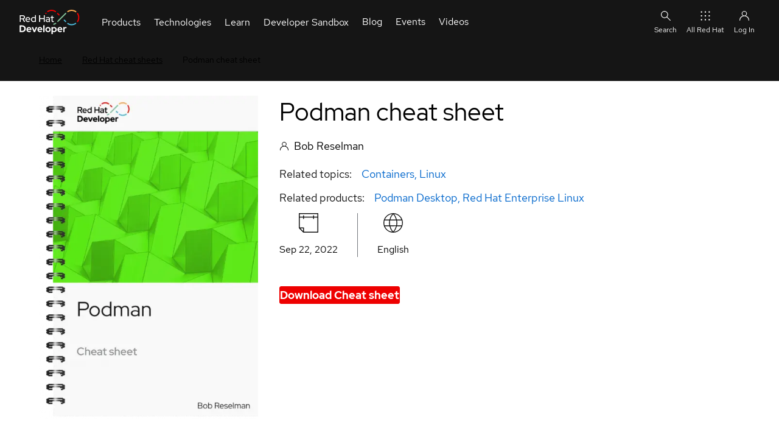

--- FILE ---
content_type: text/html; charset=UTF-8
request_url: https://developers.redhat.com/cheat-sheets/podman-cheat-sheet
body_size: 22649
content:
<!DOCTYPE html>
<html lang="en" dir="ltr" prefix="content: http://purl.org/rss/1.0/modules/content/  dc: http://purl.org/dc/terms/  foaf: http://xmlns.com/foaf/0.1/  og: http://ogp.me/ns#  rdfs: http://www.w3.org/2000/01/rdf-schema#  schema: http://schema.org/  sioc: http://rdfs.org/sioc/ns#  sioct: http://rdfs.org/sioc/types#  skos: http://www.w3.org/2004/02/skos/core#  xsd: http://www.w3.org/2001/XMLSchema# ">
  <head>
    <title>Podman cheat sheet | Red Hat Developer</title>
                              <!-- TrustArc -->
      <script id="trustarc" type="text/javascript" src="//static.redhat.com/libs/redhat/marketing/latest/trustarc/trustarc.js"></script>
      <!-- End TrustArc -->
    
          <script id="dpal" src="https://www.redhat.com/ma/dpal.js"></script>
    
    <meta charset="utf-8" />
<script id="datalayer-cpx-newsdesk" type="module" data-event="cpx-report" src="/libraries/chapeaux--cpx-newsdesk/newsdesk.js?v=0.9.2"></script>
<script id="datalayer-page-load-started" type="module" data-event="Page Load Started" src="/libraries/chapeaux--cpx-reporter/reporter.js?v=0.14.0" data-emit="cpx-report">
    {
        "analyticsTitle": "Podman cheat sheet",
        "cms": "RHD CMS 10",
        "pageCategory": "cheat-sheets",
        "contentID": "272021",
        "contentType": "cheat_sheet",
        "dataObject": "digitalData",
        "destinationURL": "https://developers.redhat.com/cheat-sheets/podman-cheat-sheet",
        "gated": "false",
        "queryParameters": "",
        "severityLevel": "",
        "siteLanguage": "en",
        "siteName": "rhd",
        "pageStatus": "Published",
        "pageSubType": "",
        "subsection": "podman-cheat-sheet",
        "subsection2": "",
        "subsection3": "",
        "pageTitle": "Podman cheat sheet | Red Hat Developer",
        "pageType": "cheat_sheet",
        "taxonomyAudience": [],
        "taxonomyBusinessUnit": [],
        "taxonomyCampaign": [],
        "taxonomyCheatSheetTags": [
            "11325",
            "39",
            "9",
            "335"
        ],
        "taxonomyControlTags": [],
        "taxonomyEventCategories": [],
        "taxonomyLifecycle": [],
        "taxonomyProduct": [
            "37255",
            "9985"
        ],
        "taxonomyProductCategories": [],
        "taxonomyProductLine": [],
        "taxonomyProject": [],
        "taxonomyPromotion": [],
        "taxonomyRegion": [],
        "taxonomyStage": [],
        "taxonomyTopic": [
            "8915",
            "8715"
        ],
        "taxonomyVideoResourceTags": [],
        "offerID": "",
        "productCategory": "",
        "productCertifiedVendor": "",
        "productComponents": "",
        "productPublicationStatus": "",
        "productSBR": "",
        "productTags": "",
        "products": "\u003Ca href=\u0022/taxonomy/term/37255\u0022 hreflang=\u0022en\u0022\u003EPodman Desktop\u003C/a\u003E,\u003Ca href=\u0022/taxonomy/term/9985\u0022 hreflang=\u0022en\u0022\u003ERed Hat Enterprise Linux\u003C/a\u003E"
    }
</script>
<meta name="description" content="The Podman Cheat Sheet covers basic commands for building containers and working with image repositories, and managing container resources." />
<link rel="canonical" href="https://developers.redhat.com/cheat-sheets/podman-cheat-sheet" />
<link rel="image_src" href="https://developers.redhat.com/sites/default/files/styles/share/public/Share%20graphics_Podman.png?itok=GxQnLNni" />
<meta name="referrer" content="no-referrer" />
<meta property="og:determiner" content="the" />
<meta property="og:site_name" content="Red Hat Developer" />
<meta property="og:type" content="cheat_sheet" />
<meta property="og:url" content="https://developers.redhat.com/cheat-sheets/podman-cheat-sheet" />
<meta property="og:title" content="Podman cheat sheet | Red Hat Developer" />
<meta property="og:description" content="The Podman Cheat Sheet covers basic commands for building containers and working with image repositories, and managing container resources" />
<meta property="og:image" content="https://developers.redhat.com/sites/default/files/styles/share/public/Share%20graphics_Podman.png?itok=GxQnLNni" />
<meta property="og:image:secure_url" content="https://developers.redhat.com/sites/default/files/styles/share/public/Share%20graphics_Podman.png?itok=GxQnLNni" />
<meta property="og:image:width" content="1200" />
<meta property="og:image:height" content="627" />
<meta property="og:image:alt" content="Share graphics_Podman" />
<meta property="og:updated_time" content="2025-09-03T18:12:23+0000" />
<meta property="article:publisher" content="https://www.facebook.com/RedHatDeveloperProgram" />
<meta property="article:section" content="Linux" />
<meta property="article:tag" content="Containers" />
<meta property="article:tag" content="Linux" />
<meta property="article:published_time" content="2022-09-22T12:00:00+0000" />
<meta property="article:modified_time" content="2025-09-03T18:12:23+0000" />
<meta name="twitter:card" content="summary_large_image" />
<meta name="twitter:description" content="Podman is a daemonless container engine for developing, managing, and running Open Container Initiative (OCI) containers on Linux systems. Included in Red Hat Enterprise Linux 7.6 and later, Podman" />
<meta name="twitter:site" content="@rhdevelopers" />
<meta name="twitter:title" content="Podman cheat sheet | Red Hat Developer" />
<meta name="twitter:creator" content="@rhdevelopers" />
<meta name="twitter:image" content="https://developers.redhat.com/sites/default/files/styles/share/public/Share%20graphics_Podman.png?itok=GxQnLNni" />
<meta name="twitter:image:alt" content="Share graphics_Podman" />
<meta name="rhd:node-type" content="cheat_sheet" />
<meta name="rhd:taxonomy-product" content="Podman Desktop" />
<meta name="rhd:taxonomy-product" content="Red Hat Enterprise Linux" />
<meta name="rhd:taxonomy-topic" content="Containers" />
<meta name="rhd:taxonomy-topic" content="Linux" />
<script type="importmap">{"imports":{"@rhds/elements/":"/modules/contrib/red_hat_shared_libs/dist/rhds-elements/modules/"},"scopes":{}}</script>
<meta name="Generator" content="Drupal 10 (https://www.drupal.org)" />
<meta name="MobileOptimized" content="width" />
<meta name="HandheldFriendly" content="true" />
<meta name="viewport" content="width=device-width, initial-scale=1.0" />
<script type="application/ld+json" id="schema-metatag">{
    "@context": "https://schema.org",
    "@graph": [
        {
            "@type": "Article",
            "headline": "Podman cheat sheet",
            "name": "Podman cheat sheet | Red Hat Developer",
            "about": [
                "Containers",
                "Linux"
            ],
            "description": "Podman is a daemonless container engine for developing, managing, and running Open Container Initiative (OCI) containers on Linux systems. Included in Red Hat Enterprise Linux 7.6 and later, Podman lets you create and manage rootless containers, which don\u0027t require root access to be built and deployed.",
            "image": {
                "@type": "ImageObject",
                "url": "https://developers.redhat.com/sites/default/files/styles/share/public/Share%20graphics_Podman.png?itok=GxQnLNni"
            },
            "datePublished": "2022-09-22T12:00:00+0000",
            "dateModified": "2025-09-03T18:12:23+0000",
            "isAccessibleForFree": "True",
            "author": {
                "@type": "Person",
                "name": "Bob Reselman"
            },
            "publisher": {
                "@type": "Organization",
                "@id": "https://developers.redhat.com/#organization",
                "url": "https://developers.redhat.com/"
            },
            "mainEntityOfPage": "https://developers.redhat.com/cheat-sheets/podman-cheat-sheet"
        },
        {
            "@type": "ImageObject",
            "url": "https://developers.redhat.com/themes/custom/rhdp_fe/images/metatags/2023_Global_Shared_image__A.png",
            "height": "630",
            "width": "1200"
        },
        {
            "@type": "Organization",
            "@id": "https://developers.redhat.com/#organization",
            "name": "Red Hat",
            "sameAs": [
                "https://www.facebook.com/RedHatDeveloperProgram/",
                "https://twitter.com/rhdevelopers"
            ],
            "url": "https://developers.redhat.com/",
            "image": {
                "@type": "ImageObject",
                "url": "https://developers.redhat.com/themes/custom/rhdp_fe/logo.svg"
            },
            "logo": {
                "@type": "ImageObject",
                "representativeOfPage": "False",
                "url": "https://developers.redhat.com/themes/custom/rhdp_fe/logo.svg",
                "width": "540",
                "height": "174"
            },
            "address": {
                "@type": "PostalAddress",
                "streetAddress": "100 East Davie Street",
                "addressLocality": "Raleigh",
                "addressRegion": "North Carolina",
                "postalCode": "27601",
                "addressCountry": "USA"
            }
        },
        {
            "@type": "Person",
            "url": "https://developers.redhat.com/"
        },
        {
            "@type": "WebPage",
            "@id": "https://developers.redhat.com/cheat-sheets/podman-cheat-sheet#webpage",
            "description": "Podman is a daemonless container engine for developing, managing, and running Open Container Initiative (OCI) containers on Linux systems. Included in Red Hat Enterprise Linux 7.6 and later, Podman lets you create and manage rootless containers, which don\u0027t require root access to be built and deployed.",
            "publisher": {
                "@type": "Organization",
                "@id": "https://developers.redhat.com/#organization"
            },
            "isAccessibleForFree": "True",
            "inLanguage": "en-US"
        },
        {
            "@type": "WebSite",
            "@id": "https://developers.redhat.com/#website",
            "name": "Red Hat Developer",
            "url": "https://developers.redhat.com/",
            "potentialAction": {
                "@type": "SearchAction",
                "target": {
                    "@type": "EntryPoint",
                    "urlTemplate": "https://developers.redhat.com/search?t={search_term_string}",
                    "inLanguage": "en-US"
                },
                "query": "https://developers.redhat.com/search?t={search_term_string}",
                "query-input": "required name=search_term_string"
            },
            "publisher": {
                "@type": "Organization",
                "@id": "https://developers.redhat.com/#organization"
            },
            "inLanguage": "en-US"
        }
    ]
}</script>
<link rel="icon" href="/themes/custom/rhdp_fe/favicons/favicon.ico" type="image/vnd.microsoft.icon" />

    <link rel="apple-touch-icon" sizes="180x180" href="/themes/custom/rhdp_fe/favicons/apple-touch-icon-180x180.png">
    <link rel="apple-touch-icon" sizes="152x152" href="/themes/custom/rhdp_fe/favicons/apple-touch-icon-152x152.png">
    <link rel="apple-touch-icon" sizes="120x120" href="/themes/custom/rhdp_fe/favicons/apple-touch-icon-120x120.png">
    <link rel="apple-touch-icon" sizes="76x76" href="/themes/custom/rhdp_fe/favicons/apple-touch-icon-76x76.png">
    <link rel="apple-touch-icon" sizes="57x57" href="/themes/custom/rhdp_fe/favicons/apple-touch-icon-57x57.png">

    <link rel="icon" type="image/png" sizes="32x32" href="/themes/custom/rhdp_fe/favicons/favicon-32x32.png">
    <link rel="icon" type="image/png" sizes="16x16" href="/themes/custom/rhdp_fe/favicons/favicon-16x16.png">

    <link rel="manifest" href="/themes/custom/rhdp_fe/favicons/site.webmanifest">
    <link rel="mask-icon" href="/themes/custom/rhdp_fe/favicons/safari-pinned-tab.svg" color="#000">
    <meta name="msapplication-TileColor" content="#000">
    <meta name="msapplication-config" content="/themes/custom/rhdp_fe/favicons/browserconfig.xml">
    <meta name="theme-color" content="#ffffff">

    <link rel="stylesheet" media="all" href="/sites/default/files/css/css_IawxtsfYEiIkO3Qd2VBYca8TBqFZCx2LKSoXU13skbI.css?delta=0&amp;language=en&amp;theme=rhdp_fe&amp;include=[base64]" />
<link rel="stylesheet" media="all" href="/sites/default/files/css/css_wllqLBXAZZHxXw-C47WjoToJ7FlQSKkBW9xe7J_aBcg.css?delta=1&amp;language=en&amp;theme=rhdp_fe&amp;include=[base64]" />
<link rel="stylesheet" media="all" href="https://cdnjs.cloudflare.com/ajax/libs/font-awesome/6.4.0/css/all.min.css" />
<link rel="stylesheet" media="all" href="/sites/default/files/css/css_QMf1pS5WUqGdGNSGprUUoMSlhLNQxGSUo8Bwjv9TV0o.css?delta=3&amp;language=en&amp;theme=rhdp_fe&amp;include=[base64]" />


    <script src="/libraries/chapeaux--cpx-cookie/cpx-cookie.js?v=0.11.0" type="module"></script>
<script src="/libraries/chapeaux--cpx-reporter/cpx-reporter.js?v=0.14.0" type="module"></script>
<script src="/libraries/chapeaux--cpx-user/cpx-user.js?v=0.9.1" type="module"></script>

    <noscript>
      <style>body[unresolved][unresolved]{opacity:1;}</style>
    </noscript>
  </head>
  <body class="path-node page-node-type-cheat-sheet page-cheat-sheets-podman-cheat-sheet" id="rhd-page-body" unresolved style="opacity:1">
        <a href="#main-content" class="visually-hidden focusable skip-link">
      Skip to main content
    </a>
    
      <div class="dialog-off-canvas-main-canvas" data-off-canvas-main-canvas>
    <div id="rlc">
	<div>
    
		  <div class="rhd-universal-header">
    
  <pfe-navigation data-analytics-region="mega menu" id="pfe-navigation" role="banner"> 
    <nav data-analytics-region="main nav" role="navigation" aria-label="Main Navigation"  id="block-redhatuniversalnavigation" data-block-plugin-id="system_menu_block:red-hat-universal-navigation" class="pfe-navigation">
      <div class="pfe-navigation__logo-wrapper" id="pfe-navigation__logo-wrapper">
        <a href="/" class="pfe-navigation__logo-link" data-analytics-text="Logo" data-analytics-category="Logo" data-analytics-level="1">
          <img class="pfe-navigation__logo-image" src="/themes/custom/rhdp_fe/images/branding/2023_RHDLogo_reverse.svg" alt="Redhat Developers  Logo"/>
        </a>
      </div>
                    

          
            
            
            
            
            
            
            
            
            
                                  
            
            
            
            
            
            
            
            
            
            
            
            
                  
                              <ul class="pfe-navigation__menu" id="pfe-navigation__menu">
                    <style scope="pfe-navigation">
  .view_mode_link_group h3 a, .view_mode_column_with_title_outer h3 a {
    color: #06c;
    text-decoration: none;
    font-weight: bold;
  }
  .view_mode_link_group h3 a:hover, .view_mode_column_with_title_outer h3 a:hover {
    text-decoration: underline;
  }

  .desktop-col-span-2,
  .desktop-col-span-3,
  .desktop-col-span-4 {
    display: flex;
    flex-wrap: wrap;
    align-items: flex-start;
    gap: 16px;
  }

  .desktop-col-span-2>div,
  .desktop-col-span-3>div,
  .desktop-col-span-4>div {
    flex: 1 1 auto;
    width: 160px;
  }

  .column_with_right_border {
    border-right: 1px solid var(--pfe-theme--color--ui--border--lighter, #d2d2d2);
  }

  li.view_mode_feature {
    display: grid;
    align-items: start;
    grid-template-columns: auto;
    grid-template-rows: auto auto;
    grid-template-areas: "title"
                         "feat";

  }

  li.view_mode_feature[data-feature-image-url] {
    display: grid;
    align-items: center;
    grid-template-columns: 64px auto;
    grid-template-rows: auto auto;
    grid-template-areas: "icon title"
  }

  li.view_mode_feature[data-feature-text][data-feature-image-url] {
    display: grid;
    align-items: start;
    grid-template-columns: 64px auto;
    grid-template-rows: auto auto;
    grid-template-areas: "icon title"
                         "icon feat";
  }

  li.view_mode_feature a {
    grid-area: title;
  }

  li.view_mode_feature .field--name-field-link-image {
    grid-area: icon;
  }

  li.view_mode_feature .field--name-field-link-image > div {
    padding-right: 12px;
    display: grid;
  }

  li.view_mode_feature[data-feature-text][data-feature-image-url] .field--name-field-link-image > div {
    display: block;
  }

  li.view_mode_feature .field--name-field-link-image img {
    width: 100%;
    height: auto;
    object-fit: contain;
    object-position: top left;
  }

  li.view_mode_feature div.field--name-field-feature-text {
    grid-area: feat;
  }

  li.view_mode_feature_callout {
    display: grid;
    grid-template-columns: auto;
    grid-template-rows: auto auto;
    grid-template-areas: "title"
                         "feat";
  }

  li.view_mode_feature_callout[data-feature-image-url] {
    display: grid;
    grid-template-columns: auto;
    grid-template-rows: auto auto auto;
    grid-template-areas: "image"
                         "title"
                         "feat";
  }

  li.view_mode_feature_callout h3 {
    grid-area: title;
    color: #fff;
    margin-top: 1rem !important;
  }

  li.view_mode_feature_callout img {
    grid-area: image;
    max-width: 100%;
    height: auto;
    object-fit: contain;
    object-position: top left;
  }

  li.view_mode_feature_callout div.field--name-field-feature-text {
    grid-area: feat;
  }

  .column-feature {
    background-repeat: no-repeat;
    background-position: center;
    background-size: cover;
    background-color: #000;
    margin: -32px -16px -32px -16px;
    padding: 32px 16px;
    color: #fff;
  }

  .column-feature-light {
    background-repeat: no-repeat;
    background-position: center;
    background-size: cover;
    margin: -32px -16px -32px -16px;
    padding: 32px 16px;
  }

  .column-feature-light li.view_mode_feature_callout h3 {
    color: var(--pfe-navigation__dropdown--Color,#151515);;
  }

  @media only screen and (max-width: 767px) {
    li.view_mode_feature_callout img {
      display: none;
    }

    .desktop-col-span-2,
    .desktop-col-span-3,
    .desktop-col-span-4 {
      -ms-flex-direction: column;
      flex-direction: column;
    }

    .desktop-col-span-2>div,
    .desktop-col-span-3>div,
    .desktop-col-span-4>div {
      max-width: 100%;
    }

    .column_with_right_border {
      border-right: none;
      border-bottom: 1px solid var(--pfe-theme--color--ui--border--lighter, #d2d2d2);
    }
  }
</style>
              
                          
                  <li class="pfe-navigation__menu-item view_mode_has_columns">
                                            <span class="pfe-navigation__menu-link view_mode_has_columns" data-analytics-level="1" data-analytics-text="Products" data-analytics-category="Products">Products</span>
                                                                                <div  class="pfe-navigation__dropdown view_mode_has_columns" style="">
                          

          
          
            
            
            
            
            
            
            
            
            
            
            
            
            
            
            
            
            
                                  
            
            
            
            
                  
                                            
                          
                                                    <div  class="view_mode_column_with_title_outer" style="">
                    <h3>
                          <span class="view_mode_column_with_title" data-analytics-level="2" data-analytics-text="Platforms" data-analytics-category="Products|Platforms">Platforms</span>
                      </h3>
                          
          
            
            
            
            
            
            
            
            
            
            
            
            
            
            
            
            
            
            
            
            
            
            
                  
                                        <ul>
                        
                          
                  <li data-feature-image-url="has-image" class="view_mode_feature">
                                            <a href="/products/rhel" class="view_mode_feature" data-analytics-level="2" data-analytics-text="Red Hat Enterprise Linux" data-analytics-category="Products|Platforms" data-drupal-link-system-path="node/285180">Red Hat Enterprise Linux</a>
                                                      

          
  <div class="field field--name-field-link-image field--type-image field--label-hidden field__items">
        <div class="field__item">  <img loading="lazy" src="/sites/default/files/2023-10/RHEL-2.png" width="100" height="100" alt="Red Hat Enterprise Linux Icon" title="Red Hat Enterprise Linux" typeof="foaf:Image" />

</div>
  </div>
    


                                  </li>
                                    
            
            
            
            
            
            
            
            
            
            
            
            
            
            
            
            
            
            
            
            
            
            
                  
            
                          
                  <li data-feature-image-url="has-image" class="view_mode_feature">
                                            <a href="https://developers.redhat.com/products/red-hat-ai" class="view_mode_feature" data-analytics-level="2" data-analytics-text="Red Hat AI" data-analytics-category="Products|Platforms">Red Hat AI</a>
                                                      

          
  <div class="field field--name-field-link-image field--type-image field--label-hidden field__items">
        <div class="field__item">  <img loading="lazy" src="/sites/default/files/2025-08/red-hat-ai.png" width="100" height="100" alt="Red Hat AI" title="Red Hat AI" typeof="foaf:Image" />

</div>
  </div>
    


                                  </li>
                                    
            
            
            
            
            
            
            
            
            
            
            
            
            
            
            
            
            
            
            
            
            
            
                  
            
                          
                  <li data-feature-image-url="has-image" class="view_mode_feature">
                                            <a href="/products/openshift" class="view_mode_feature" data-analytics-level="2" data-analytics-text="Red Hat OpenShift" data-analytics-category="Products|Platforms" data-drupal-link-system-path="node/285886">Red Hat OpenShift</a>
                                                      

          
  <div class="field field--name-field-link-image field--type-image field--label-hidden field__items">
        <div class="field__item">  <img loading="lazy" src="/sites/default/files/Red%20Hat%20OS%402x.png" width="201" height="201" alt="Openshift icon" title="Openshift icon" typeof="foaf:Image" />

</div>
  </div>
    


                                  </li>
                                    
            
            
            
            
            
            
            
            
            
            
            
            
            
            
            
            
            
            
            
            
            
            
                  
            
                          
                  <li data-feature-image-url="has-image" class="view_mode_feature">
                                            <a href="/products/ansible" class="view_mode_feature" data-analytics-level="2" data-analytics-text="Red Hat Ansible Automation Platform" data-analytics-category="Products|Platforms" data-drupal-link-system-path="node/285114">Red Hat Ansible Automation Platform</a>
                                                      

          
  <div class="field field--name-field-link-image field--type-image field--label-hidden field__items">
        <div class="field__item">  <img loading="lazy" src="/sites/default/files/ICO%20-%20Ansible%20Platform%20Learning%20Resources.png" width="150" height="150" alt="Ansible icon" title="Ansible icon" typeof="foaf:Image" />

</div>
  </div>
    


                                  </li>
                                    
            
            
            
            
            
            
            
            
            
            
            
            
            
            
            
            
            
            
            
            
            
            
                  
            
                          
                  <li class="view_mode_vanilla_call_to_action">
                                            <pfe-cta>
              <a href="/products" data-analytics-linkType="cta" data-analytics-level="2" data-analytics-text="See all Red Hat products" data-analytics-category="Products|Platforms" data-drupal-link-system-path="node/285498">See all Red Hat products</a>
            </pfe-cta>
                                          

          
    


                                  </li>
                                  </ul>
                        


                        </div>
                                                  
            
            
            
            
            
            
            
            
            
            
            
            
            
            
            
            
            
                                  
            
            
            
            
                  
            
                          
                                                    <div  class="view_mode_column_with_title_outer" style="">
                    <h3>
                          <span class="view_mode_column_with_title" data-analytics-level="2" data-analytics-text="Featured" data-analytics-category="Products|Featured">Featured</span>
                      </h3>
                          

          
          
            
            
            
            
            
            
            
            
            
            
            
            
            
            
            
            
            
            
            
            
            
            
                  
                                        <ul>
                        
                          
                  <li class="view_mode_default">
                                            <a href="/products/openjdk" class="view_mode_default" data-analytics-level="2" data-analytics-text="Red Hat build of OpenJDK" data-analytics-category="Products|Featured" data-drupal-link-system-path="node/285574">Red Hat build of OpenJDK</a>
                                                      

          
    


                                  </li>
                                    
            
            
            
            
            
            
            
            
            
            
            
            
            
            
            
            
            
            
            
            
            
            
                  
            
                          
                  <li class="view_mode_default">
                                            <a href="/products/developer-hub/overview" class="view_mode_default" data-analytics-level="2" data-analytics-text="Red Hat Developer Hub" data-analytics-category="Products|Featured">Red Hat Developer Hub</a>
                                                      
                                  </li>
                                    
            
            
            
            
            
            
            
            
            
            
            
            
            
            
            
            
            
            
            
            
            
            
                  
            
                          
                  <li class="view_mode_default">
                                            <a href="/products/eap" class="view_mode_default" data-analytics-level="2" data-analytics-text="Red Hat JBoss Enterprise Application Platform" data-analytics-category="Products|Featured" data-drupal-link-system-path="node/285907">Red Hat JBoss Enterprise Application Platform</a>
                                                      

          
    


                                  </li>
                                    
            
            
            
            
            
            
            
            
            
            
            
            
            
            
            
            
            
            
            
            
            
            
                  
            
                          
                  <li class="view_mode_default">
                                            <a href="/products/openshift-dev-spaces" class="view_mode_default" data-analytics-level="2" data-analytics-text="Red Hat OpenShift Dev Spaces" data-analytics-category="Products|Featured" data-drupal-link-system-path="node/286033">Red Hat OpenShift Dev Spaces</a>
                                                      
                                  </li>
                                    
            
            
            
            
            
            
            
            
            
            
            
            
            
            
            
            
            
            
            
            
            
            
                  
            
                          
                  <li class="view_mode_default">
                                            <a href="/products/openshift-local" class="view_mode_default" data-analytics-level="2" data-analytics-text="Red Hat OpenShift Local" data-analytics-category="Products|Featured" data-drupal-link-system-path="node/285531">Red Hat OpenShift Local</a>
                                                      
                                  </li>
                                  </ul>
                        


    


                        </div>
                                                  
            
            
            
            
            
            
            
            
            
            
            
            
            
            
            
            
            
            
            
            
            
                                     
                                  
                  
            
                          
                                                    <div  class="column-feature-light" style="background-image: url(&quot;&quot;);">
                          

          
          
            
            
            
            
            
            
            
            
            
            
            
            
            
            
            
            
            
            
            
            
            
            
                  
                                        <ul>
                        
                          
                  <li data-feature-text="has-text" class="view_mode_feature_callout">
                                <h3>Red Hat Developer Sandbox</h3>
                                

          
  <div class="field field--name-field-feature-text field--type-string-long field--label-hidden field__items">
        <div class="field__item">Try Red Hat products and technologies without setup or configuration fees for 30 days with this shared Red Hat OpenShift and Kubernetes cluster.</div>
  </div>
    


                                  </li>
                                    
            
            
            
            
            
            
            
            
            
            
            
            
            
            
            
            
            
            
            
            
            
            
                  
            
                          
                  <li class="view_mode_vanilla_call_to_action">
                                            <pfe-cta>
              <a href="/developer-sandbox" data-analytics-linkType="cta" data-analytics-level="2" data-analytics-text="Try at no cost" data-analytics-category="Products|Red Hat Developer Sandbox" data-drupal-link-system-path="node/267151">Try at no cost</a>
            </pfe-cta>
                                          

          
    


                                  </li>
                                  </ul>
                        


    


                        </div>
                                                        


    


                        </div>
                          </li>
                                    
            
            
            
            
            
            
            
            
            
                                  
            
            
            
            
            
            
            
            
            
            
            
            
                  
            
                          
                  <li class="pfe-navigation__menu-item view_mode_has_columns">
                                            <span class="pfe-navigation__menu-link view_mode_has_columns" data-analytics-level="1" data-analytics-text="Technologies" data-analytics-category="Technologies">Technologies</span>
                                                                                <div  class="pfe-navigation__dropdown view_mode_has_columns" style="">
                          

          
          
            
            
            
            
            
            
            
            
            
            
            
            
            
            
            
            
            
                                  
            
            
            
            
                  
                                            
                          
                                                    <div  class="view_mode_column_with_title_outer" style="">
                    <h3>
                          <span class="view_mode_column_with_title" data-analytics-level="2" data-analytics-text="Featured" data-analytics-category="Technologies|Featured">Featured</span>
                      </h3>
                          

          
          
            
            
            
            
            
            
            
            
            
            
            
            
            
            
            
            
            
            
            
            
            
            
                  
                                        <ul>
                        
                          
                  <li data-feature-image-url="has-image" class="view_mode_feature">
                                            <a href="https://developers.redhat.com/topics/ai-ml" class="view_mode_feature" data-analytics-level="2" data-analytics-text="AI/ML" data-analytics-category="Technologies|Featured">AI/ML</a>
                                                      
  <div class="field field--name-field-link-image field--type-image field--label-hidden field__items">
        <div class="field__item">  <img loading="lazy" src="/sites/default/files/2024-05/ai-ml_featured.png" width="150" height="150" alt="AI/ML Icon" title="AI/ML Icon" typeof="foaf:Image" />

</div>
  </div>
                                  </li>
                                    
            
            
            
            
            
            
            
            
            
            
            
            
            
            
            
            
            
            
            
            
            
            
                  
            
                          
                  <li data-feature-image-url="has-image" class="view_mode_feature">
                                            <a href="/topics/linux" class="view_mode_feature" data-analytics-level="2" data-analytics-text="Linux" data-analytics-category="Technologies|Featured" data-drupal-link-system-path="node/204685">Linux</a>
                                                      

          
  <div class="field field--name-field-link-image field--type-image field--label-hidden field__items">
        <div class="field__item">  <img loading="lazy" src="/sites/default/files/Red%20Hat%20OS%20Platform%402x.png" width="201" height="201" alt="Linux Icon" title="Linux Icon" typeof="foaf:Image" />

</div>
  </div>
    


                                  </li>
                                    
            
            
            
            
            
            
            
            
            
            
            
            
            
            
            
            
            
            
            
            
            
            
                  
            
                          
                  <li data-feature-image-url="has-image" class="view_mode_feature">
                                            <a href="https://developers.redhat.com/topics/kubernetes" class="view_mode_feature" data-analytics-level="2" data-analytics-text="Kubernetes" data-analytics-category="Technologies|Featured">Kubernetes</a>
                                                      

          
  <div class="field field--name-field-link-image field--type-image field--label-hidden field__items">
        <div class="field__item">  <img loading="lazy" src="/sites/default/files/Cloud-native%20app%20server%20on%20OpenShift.png" width="363" height="365" alt="Cloud icon" title="Cloud icon" typeof="foaf:Image" />

</div>
  </div>
    


                                  </li>
                                    
            
            
            
            
            
            
            
            
            
            
            
            
            
            
            
            
            
            
            
            
            
            
                  
            
                          
                  <li data-feature-image-url="has-image" class="view_mode_feature">
                                            <a href="/topics/automation" class="view_mode_feature" data-analytics-level="2" data-analytics-text="Automation" data-analytics-category="Technologies|Featured" data-drupal-link-system-path="node/268611">Automation</a>
                                                      
  <div class="field field--name-field-link-image field--type-image field--label-hidden field__items">
        <div class="field__item">  <img loading="lazy" src="/sites/default/files/2023-10/Automation-2.png" width="100" height="100" alt="Automation Icon showing arrows moving in a circle around a gear" title="Automation" typeof="foaf:Image" />

</div>
  </div>
                                  </li>
                                    
            
            
            
            
            
            
            
            
            
            
            
            
            
            
            
            
            
            
            
            
            
            
                  
            
                          
                  <li class="view_mode_vanilla_call_to_action">
                                            <pfe-cta>
              <a href="/topics" data-analytics-linkType="cta" data-analytics-level="2" data-analytics-text="See all technologies" data-analytics-category="Technologies|Featured" data-drupal-link-system-path="node/285467">See all technologies</a>
            </pfe-cta>
                                          

          
    


                                  </li>
                                  </ul>
                        


    


                        </div>
                                                  
            
            
            
            
            
            
            
            
            
            
            
            
            
            
            
                                  
            
            
            
            
            
            
                  
            
                          
                                                    <div  class="desktop-col-span-3" style="">
                          

          
          
            
            
            
            
            
            
            
            
            
            
            
            
            
                          
            
            
            
            
            
            
            
            
                  
                                            
                          
                                                    <div  style="">
                          

          
          
            
            
            
            
            
            
            
            
            
            
            
            
            
            
            
            
            
            
            
            
            
            
                  
                                        <ul>
                        
                          
                  <li class="view_mode_link_group">
                                            <h3>
            <span class="view_mode_link_group" data-analytics-level="2" data-analytics-text="Programming languages &amp; frameworks" data-analytics-category="Technologies|Technologies Center Column|Column 1|Programming languages &amp; frameworks">Programming languages &amp; frameworks</span>
            </h3>
                                          

          
          
            
            
            
            
            
            
            
            
            
            
            
            
            
            
            
            
            
            
            
            
            
            
                  
                                        <ul>
                        
                          
                  <li class="view_mode_default">
                                            <a href="/java" class="view_mode_default" data-analytics-level="2" data-analytics-text="Java" data-analytics-category="Technologies|Technologies Center Column|Column 1|Programming languages &amp; frameworks">Java</a>
                                                      

          
    


                                  </li>
                                    
            
            
            
            
            
            
            
            
            
            
            
            
            
            
            
            
            
            
            
            
            
            
                  
            
                          
                  <li class="view_mode_default">
                                            <a href="/topics/python" class="view_mode_default" data-analytics-level="2" data-analytics-text="Python" data-analytics-category="Technologies|Technologies Center Column|Column 1|Programming languages &amp; frameworks" data-drupal-link-system-path="node/265291">Python</a>
                                                      

          
    


                                  </li>
                                    
            
            
            
            
            
            
            
            
            
            
            
            
            
            
            
            
            
            
            
            
            
            
                  
            
                          
                  <li class="view_mode_default">
                                            <a href="/topics/javascript" class="view_mode_default" data-analytics-level="2" data-analytics-text="JavaScript" data-analytics-category="Technologies|Technologies Center Column|Column 1|Programming languages &amp; frameworks">JavaScript</a>
                                                      

          
    


                                  </li>
                                  </ul>
                        


    


                                  </li>
                                    
            
            
            
            
            
            
            
            
            
            
            
            
            
            
            
            
            
            
            
            
            
            
                  
            
                          
                  <li class="view_mode_link_group">
                                            <h3>
            <span class="view_mode_link_group" data-analytics-level="2" data-analytics-text="System design &amp; architecture" data-analytics-category="Technologies|Technologies Center Column|Column 1|System design &amp; architecture">System design &amp; architecture</span>
            </h3>
                                          
          
            
            
            
            
            
            
            
            
            
            
            
            
            
            
            
            
            
            
            
            
            
            
                  
                                        <ul>
                        
                          
                  <li class="view_mode_default">
                                            <a href="/topics/red-hat-architecture-and-design-patterns" class="view_mode_default" data-analytics-level="2" data-analytics-text="Red Hat architecture and design patterns" data-analytics-category="Technologies|Technologies Center Column|Column 1|System design &amp; architecture" data-drupal-link-system-path="node/283560">Red Hat architecture and design patterns</a>
                                                      
                                  </li>
                                    
            
            
            
            
            
            
            
            
            
            
            
            
            
            
            
            
            
            
            
            
            
            
                  
            
                          
                  <li class="view_mode_default">
                                            <a href="/topics/microservices" class="view_mode_default" data-analytics-level="2" data-analytics-text="Microservices" data-analytics-category="Technologies|Technologies Center Column|Column 1|System design &amp; architecture" data-drupal-link-system-path="node/284367">Microservices</a>
                                                      

          
    


                                  </li>
                                    
            
            
            
            
            
            
            
            
            
            
            
            
            
            
            
            
            
            
            
            
            
            
                  
            
                          
                  <li class="view_mode_default">
                                            <a href="/topics/event-driven" class="view_mode_default" data-analytics-level="2" data-analytics-text="Event-Driven Architecture" data-analytics-category="Technologies|Technologies Center Column|Column 1|System design &amp; architecture" data-drupal-link-system-path="node/211965">Event-Driven Architecture</a>
                                                      

          
    


                                  </li>
                                    
            
            
            
            
            
            
            
            
            
            
            
            
            
            
            
            
            
            
            
            
            
            
                  
            
                          
                  <li class="view_mode_default">
                                            <a href="https://developers.redhat.com/topics/databases" class="view_mode_default" data-analytics-level="2" data-analytics-text="Databases" data-analytics-category="Technologies|Technologies Center Column|Column 1|System design &amp; architecture">Databases</a>
                                                      
                                  </li>
                                  </ul>
                        


                                  </li>
                                  </ul>
                        


    


                        </div>
                                                  
            
            
            
            
            
            
            
            
            
            
            
            
            
                          
            
            
            
            
            
            
            
            
                  
            
                          
                                                    <div  style="">
                          

          
          
            
            
            
            
            
            
            
            
            
            
            
            
            
            
            
            
            
            
            
            
            
            
                  
                                        <ul>
                        
                          
                  <li class="view_mode_link_group">
                                            <h3>
            <span class="view_mode_link_group" data-analytics-level="2" data-analytics-text="Developer experience" data-analytics-category="Technologies|Technologies Center Column|Column 2|Developer experience">Developer experience</span>
            </h3>
                                          

          
          
            
            
            
            
            
            
            
            
            
            
            
            
            
            
            
            
            
            
            
            
            
            
                  
                                        <ul>
                        
                          
                  <li class="view_mode_default">
                                            <a href="https://developers.redhat.com/topics/developer-productivity" class="view_mode_default" data-analytics-level="2" data-analytics-text="Productivity" data-analytics-category="Technologies|Technologies Center Column|Column 2|Developer experience">Productivity</a>
                                                      

          
    


                                  </li>
                                    
            
            
            
            
            
            
            
            
            
            
            
            
            
            
            
            
            
            
            
            
            
            
                  
            
                          
                  <li class="view_mode_default">
                                            <a href="https://developers.redhat.com/topics/developer-tools" class="view_mode_default" data-analytics-level="2" data-analytics-text="Tools" data-analytics-category="Technologies|Technologies Center Column|Column 2|Developer experience">Tools</a>
                                                      

          
    


                                  </li>
                                    
            
            
            
            
            
            
            
            
            
            
            
            
            
            
            
            
            
            
            
            
            
            
                  
            
                          
                  <li class="view_mode_default">
                                            <a href="/topics/gitops" class="view_mode_default" data-analytics-level="2" data-analytics-text="GitOps" data-analytics-category="Technologies|Technologies Center Column|Column 2|Developer experience" data-drupal-link-system-path="node/226411">GitOps</a>
                                                      

          
    


                                  </li>
                                  </ul>
                        


    


                                  </li>
                                    
            
            
            
            
            
            
            
            
            
            
            
            
            
            
            
            
            
            
            
            
            
            
                  
            
                          
                  <li class="view_mode_link_group">
                                            <h3>
            <span class="view_mode_link_group" data-analytics-level="2" data-analytics-text="Automated data processing" data-analytics-category="Technologies|Technologies Center Column|Column 2|Automated data processing">Automated data processing</span>
            </h3>
                                          

          
          
            
            
            
            
            
            
            
            
            
            
            
            
            
            
            
            
            
            
            
            
            
            
                  
                                        <ul>
                        
                          
                  <li class="view_mode_default">
                                            <a href="https://developers.redhat.com/aiml" class="view_mode_default" data-analytics-level="2" data-analytics-text="AI/ML" data-analytics-category="Technologies|Technologies Center Column|Column 2|Automated data processing">AI/ML</a>
                                                      

          
    


                                  </li>
                                    
            
            
            
            
            
            
            
            
            
            
            
            
            
            
            
            
            
            
            
            
            
            
                  
            
                          
                  <li class="view_mode_default">
                                            <a href="/topics/data-science" class="view_mode_default" data-analytics-level="2" data-analytics-text="Data science" data-analytics-category="Technologies|Technologies Center Column|Column 2|Automated data processing" data-drupal-link-system-path="node/265181">Data science</a>
                                                      
                                  </li>
                                    
            
            
            
            
            
            
            
            
            
            
            
            
            
            
            
            
            
            
            
            
            
            
                  
            
                          
                  <li class="view_mode_default">
                                            <a href="/topics/kafka-kubernetes" class="view_mode_default" data-analytics-level="2" data-analytics-text="Apache Kafka on Kubernetes" data-analytics-category="Technologies|Technologies Center Column|Column 2|Automated data processing" data-drupal-link-system-path="node/221755">Apache Kafka on Kubernetes</a>
                                                      

          
    


                                  </li>
                                  </ul>
                        


    


                                  </li>
                                  </ul>
                        


    


                        </div>
                                                  
            
            
            
            
            
            
            
            
            
            
            
            
            
                          
            
            
            
            
            
            
            
            
                  
            
                          
                                                    <div  style="">
                          

          
          
            
            
            
            
            
            
            
            
            
            
            
            
            
            
            
            
            
            
            
            
            
            
                  
                                        <ul>
                        
                          
                  <li class="view_mode_link_group">
                                            <h3>
            <span class="view_mode_link_group" data-analytics-level="2" data-analytics-text="Platform engineering" data-analytics-category="Technologies|Technologies Center Column|Column 3|Platform engineering">Platform engineering</span>
            </h3>
                                          
          
            
            
            
            
            
            
            
            
            
            
            
            
            
            
            
            
            
            
            
            
            
            
                  
                                        <ul>
                        
                          
                  <li class="view_mode_default">
                                            <a href="/topics/devops" class="view_mode_default" data-analytics-level="2" data-analytics-text="DevOps" data-analytics-category="Technologies|Technologies Center Column|Column 3|Platform engineering" data-drupal-link-system-path="node/204635">DevOps</a>
                                                      
                                  </li>
                                    
            
            
            
            
            
            
            
            
            
            
            
            
            
            
            
            
            
            
            
            
            
            
                  
            
                          
                  <li class="view_mode_default">
                                            <a href="/topics/devsecops" class="view_mode_default" data-analytics-level="2" data-analytics-text="DevSecOps" data-analytics-category="Technologies|Technologies Center Column|Column 3|Platform engineering" data-drupal-link-system-path="node/268031">DevSecOps</a>
                                                      

          
    


                                  </li>
                                    
            
            
            
            
            
            
            
            
            
            
            
            
            
            
            
            
            
            
            
            
            
            
                  
            
                          
                  <li class="view_mode_default">
                                            <a href="/topics/ansible-automation-applications-and-services" class="view_mode_default" data-analytics-level="2" data-analytics-text="Red Hat Ansible Automation Platform for applications and services" data-analytics-category="Technologies|Technologies Center Column|Column 3|Platform engineering" data-drupal-link-system-path="node/283734">Red Hat Ansible Automation Platform for applications and services</a>
                                                      

          
    


                                  </li>
                                  </ul>
                        


                                  </li>
                                    
            
            
            
            
            
            
            
            
            
            
            
            
            
            
            
            
            
            
            
            
            
            
                  
            
                          
                  <li class="view_mode_link_group">
                                            <h3>
            <span class="view_mode_link_group" data-analytics-level="2" data-analytics-text="Secure development &amp; architectures" data-analytics-category="Technologies|Technologies Center Column|Column 3|Secure development &amp; architectures">Secure development &amp; architectures</span>
            </h3>
                                          

          
          
            
            
            
            
            
            
            
            
            
            
            
            
            
            
            
            
            
            
            
            
            
            
                  
                                        <ul>
                        
                          
                  <li class="view_mode_default">
                                            <a href="/topics/security" class="view_mode_default" data-analytics-level="2" data-analytics-text="Security" data-analytics-category="Technologies|Technologies Center Column|Column 3|Secure development &amp; architectures" data-drupal-link-system-path="node/206685">Security</a>
                                                      

          
    


                                  </li>
                                    
            
            
            
            
            
            
            
            
            
            
            
            
            
            
            
            
            
            
            
            
            
            
                  
            
                          
                  <li class="view_mode_default">
                                            <a href="/topics/secure-coding" class="view_mode_default" data-analytics-level="2" data-analytics-text="Secure coding" data-analytics-category="Technologies|Technologies Center Column|Column 3|Secure development &amp; architectures" data-drupal-link-system-path="node/204615">Secure coding</a>
                                                      

          
    


                                  </li>
                                  </ul>
                        


    


                                  </li>
                                  </ul>
                        


    


                        </div>
                                                        


    


                        </div>
                                                        


    


                        </div>
                          </li>
                                    
            
            
            
            
            
            
            
            
            
                                  
            
            
            
            
            
            
            
            
            
            
            
            
                  
            
                          
                  <li class="pfe-navigation__menu-item view_mode_has_columns">
                                            <span class="pfe-navigation__menu-link view_mode_has_columns" data-analytics-level="1" data-analytics-text="Learn" data-analytics-category="Learn">Learn</span>
                                                                                <div  class="pfe-navigation__dropdown view_mode_has_columns" style="">
                          

          
          
            
            
            
            
            
            
            
            
            
            
            
            
            
            
            
            
            
                                  
            
            
            
            
                  
                                            
                          
                                                    <div  class="view_mode_column_with_title_outer" style="">
                    <h3>
                          <span class="view_mode_column_with_title" data-analytics-level="2" data-analytics-text="Featured" data-analytics-category="Learn|Featured">Featured</span>
                      </h3>
                          
          
            
            
            
            
            
            
            
            
            
            
            
            
            
            
            
            
            
            
            
            
            
            
                  
                                        <ul>
                        
                          
                  <li data-feature-image-url="has-image" class="view_mode_feature">
                                            <a href="/learn/openshift" class="view_mode_feature" data-analytics-level="2" data-analytics-text="Kubernetes &amp; cloud native" data-analytics-category="Learn|Featured" data-drupal-link-system-path="node/264181">Kubernetes &amp; cloud native</a>
                                                      

          
  <div class="field field--name-field-link-image field--type-image field--label-hidden field__items">
        <div class="field__item">  <img loading="lazy" src="/sites/default/files/Red%20Hat%20OS%402x.png" width="201" height="201" alt="Openshift icon" title="Openshift icon" typeof="foaf:Image" />

</div>
  </div>
    


                                  </li>
                                    
            
            
            
            
            
            
            
            
            
            
            
            
            
            
            
            
            
            
            
            
            
            
                  
            
                          
                  <li data-feature-image-url="has-image" class="view_mode_feature">
                                            <a href="/learn/rhel" class="view_mode_feature" data-analytics-level="2" data-analytics-text="Linux" data-analytics-category="Learn|Featured" data-drupal-link-system-path="node/284171">Linux</a>
                                                      
  <div class="field field--name-field-link-image field--type-image field--label-hidden field__items">
        <div class="field__item">  <img loading="lazy" src="/sites/default/files/Red%20Hat%20OS%20Platform%402x.png" width="201" height="201" alt="Rhel icon" title="Rhel icon" typeof="foaf:Image" />

</div>
  </div>
                                  </li>
                                    
            
            
            
            
            
            
            
            
            
            
            
            
            
            
            
            
            
            
            
            
            
            
                  
            
                          
                  <li data-feature-image-url="has-image" class="view_mode_feature">
                                            <a href="/learn/ansible" class="view_mode_feature" data-analytics-level="2" data-analytics-text="Automation" data-analytics-category="Learn|Featured" data-drupal-link-system-path="node/284291">Automation</a>
                                                      

          
  <div class="field field--name-field-link-image field--type-image field--label-hidden field__items">
        <div class="field__item">  <img loading="lazy" src="/sites/default/files/ICO%20-%20Download%20Ansible%20Automation%20Platform.png" width="124" height="124" alt="Ansible cloud icon" title="Ansible cloud icon" typeof="foaf:Image" />

</div>
  </div>
    


                                  </li>
                                    
            
            
            
            
            
            
            
            
            
            
            
            
            
            
            
            
            
            
            
            
            
            
                  
            
                          
                  <li data-feature-image-url="has-image" class="view_mode_feature">
                                            <a href="/learn/openshift-ai" class="view_mode_feature" data-analytics-level="2" data-analytics-text="AI/ML" data-analytics-category="Learn|Featured" data-drupal-link-system-path="node/272351">AI/ML</a>
                                                      

          
  <div class="field field--name-field-link-image field--type-image field--label-hidden field__items">
        <div class="field__item">  <img loading="lazy" src="/sites/default/files/2023-10/ai-ml.png" width="100" height="100" alt="AI/ML Icon" title="AI/ML Icon" typeof="foaf:Image" />

</div>
  </div>
    


                                  </li>
                                    
            
            
            
            
            
            
            
            
            
            
            
            
            
            
            
            
            
            
            
            
            
            
                  
            
                          
                  <li class="view_mode_vanilla_call_to_action">
                                            <pfe-cta>
              <a href="/learn" data-analytics-linkType="cta" data-analytics-level="2" data-analytics-text="See all learning resources" data-analytics-category="Learn|Featured" data-drupal-link-system-path="node/263961">See all learning resources</a>
            </pfe-cta>
                                          

          
    


                                  </li>
                                  </ul>
                        


                        </div>
                                                  
            
            
            
            
            
            
            
            
            
            
            
            
            
            
            
                                  
            
            
            
            
            
            
                  
            
                          
                                                    <div  class="desktop-col-span-3" style="">
                          

          
          
            
            
            
            
            
            
            
            
            
            
            
            
            
                          
            
            
            
            
            
            
            
            
                  
                                            
                          
                                                    <div  style="">
                          

          
          
            
            
            
            
            
            
            
            
            
            
            
            
            
            
            
            
            
                                  
            
            
            
            
                  
                                            
                          
                                                    <div  class="view_mode_column_with_title_outer" style="">
                    <h3>
                          <span class="view_mode_column_with_title" data-analytics-level="2" data-analytics-text="E-books" data-analytics-category="Learn|Learn Center Column|Column 1|E-books">E-books</span>
                      </h3>
                          

          
          
            
            
            
            
            
            
            
            
            
            
            
            
            
            
            
            
            
            
            
            
            
            
                  
                                        <ul>
                        
                          
                  <li class="view_mode_default">
                                            <a href="/e-books/gitops-cookbook" class="view_mode_default" data-analytics-level="2" data-analytics-text="GitOps cookbook" data-analytics-category="Learn|Learn Center Column|Column 1|E-books" data-drupal-link-system-path="node/275101">GitOps cookbook</a>
                                                      

          
    


                                  </li>
                                    
            
            
            
            
            
            
            
            
            
            
            
            
            
            
            
            
            
            
            
            
            
            
                  
            
                          
                  <li class="view_mode_default">
                                            <a href="/e-books/podman-action" class="view_mode_default" data-analytics-level="2" data-analytics-text="Podman in action" data-analytics-category="Learn|Learn Center Column|Column 1|E-books" data-drupal-link-system-path="node/279671">Podman in action</a>
                                                      

          
    


                                  </li>
                                    
            
            
            
            
            
            
            
            
            
            
            
            
            
            
            
            
            
            
            
            
            
            
                  
            
                          
                  <li class="view_mode_default">
                                            <a href="/e-books/kubernetes-operators" class="view_mode_default" data-analytics-level="2" data-analytics-text="Kubernetes operators" data-analytics-category="Learn|Learn Center Column|Column 1|E-books" data-drupal-link-system-path="node/218235">Kubernetes operators</a>
                                                      

          
    


                                  </li>
                                    
            
            
            
            
            
            
            
            
            
            
            
            
            
            
            
            
            
            
            
            
            
            
                  
            
                          
                  <li class="view_mode_default">
                                            <a href="https://developers.redhat.com/e-books/path-gitops" class="view_mode_default" data-analytics-level="2" data-analytics-text="The path to GitOps" data-analytics-category="Learn|Learn Center Column|Column 1|E-books">The path to GitOps</a>
                                                      

          
    


                                  </li>
                                    
            
            
            
            
            
            
            
            
            
            
            
            
            
            
            
            
            
            
            
            
            
            
                  
            
                          
                  <li class="view_mode_vanilla_call_to_action">
                                            <pfe-cta>
              <a href="/e-books" data-analytics-linkType="cta" data-analytics-level="2" data-analytics-text="See all e-books" data-analytics-category="Learn|Learn Center Column|Column 1|E-books" data-drupal-link-system-path="node/267101">See all e-books</a>
            </pfe-cta>
                                          
                                  </li>
                                  </ul>
                        


    


                        </div>
                                                        


    


                        </div>
                                                  
            
            
            
            
            
            
            
            
            
            
            
            
            
                          
            
            
            
            
            
            
            
            
                  
            
                          
                                                    <div  style="">
                          

          
          
            
            
            
            
            
            
            
            
            
            
            
            
            
            
            
            
            
                                  
            
            
            
            
                  
                                            
                          
                                                    <div  class="view_mode_column_with_title_outer" style="">
                    <h3>
                          <span class="view_mode_column_with_title" data-analytics-level="2" data-analytics-text="Cheat sheets" data-analytics-category="Learn|Learn Center Column|Column 2|Cheat sheets">Cheat sheets</span>
                      </h3>
                          

          
          
            
            
            
            
            
            
            
            
            
            
            
            
            
            
            
            
            
            
            
            
            
            
                  
                                        <ul>
                        
                          
                  <li class="view_mode_default">
                                            <a href="/cheat-sheets/linux-commands-cheat-sheet-old" class="view_mode_default" data-analytics-level="2" data-analytics-text="Linux commands" data-analytics-category="Learn|Learn Center Column|Column 2|Cheat sheets">Linux commands</a>
                                                      

          
    


                                  </li>
                                    
            
            
            
            
            
            
            
            
            
            
            
            
            
            
            
            
            
            
            
            
            
            
                  
            
                          
                  <li class="view_mode_default">
                                            <a href="/cheat-sheets/bash-shell-cheat-sheet" class="view_mode_default" data-analytics-level="2" data-analytics-text="Bash commands" data-analytics-category="Learn|Learn Center Column|Column 2|Cheat sheets" data-drupal-link-system-path="node/265091">Bash commands</a>
                                                      

          
    


                                  </li>
                                    
            
            
            
            
            
            
            
            
            
            
            
            
            
            
            
            
            
            
            
            
            
            
                  
            
                          
                  <li class="view_mode_default">
                                            <a href="/cheat-sheets/git-cheat-sheet" class="view_mode_default" data-analytics-level="2" data-analytics-text="Git" data-analytics-category="Learn|Learn Center Column|Column 2|Cheat sheets" data-drupal-link-system-path="node/47155">Git</a>
                                                      

          
    


                                  </li>
                                    
            
            
            
            
            
            
            
            
            
            
            
            
            
            
            
            
            
            
            
            
            
            
                  
            
                          
                  <li class="view_mode_default">
                                            <a href="/cheat-sheets/systemd-commands-cheat-sheet" class="view_mode_default" data-analytics-level="2" data-analytics-text="systemd commands" data-analytics-category="Learn|Learn Center Column|Column 2|Cheat sheets" data-drupal-link-system-path="node/275171">systemd commands</a>
                                                      

          
    


                                  </li>
                                    
            
            
            
            
            
            
            
            
            
            
            
            
            
            
            
            
            
            
            
            
            
            
                  
            
                          
                  <li class="view_mode_vanilla_call_to_action">
                                            <pfe-cta>
              <a href="/cheat-sheets" data-analytics-linkType="cta" data-analytics-level="2" data-analytics-text="See all cheat sheets" data-analytics-category="Learn|Learn Center Column|Column 2|Cheat sheets" data-drupal-link-system-path="node/267111">See all cheat sheets</a>
            </pfe-cta>
                                          
                                  </li>
                                  </ul>
                        


    


                        </div>
                                                        


    


                        </div>
                                                  
            
            
            
            
            
            
            
            
            
            
            
            
            
                          
            
            
            
            
            
            
            
            
                  
            
                          
                                                    <div  style="">
                          

          
          
            
            
            
            
            
            
            
            
            
            
            
            
            
            
            
            
            
                                  
            
            
            
            
                  
                                            
                          
                                                    <div  class="view_mode_column_with_title_outer" style="">
                    <h3>
                          <span class="view_mode_column_with_title" data-analytics-level="2" data-analytics-text="Documentation" data-analytics-category="Learn|Learn Center Column|Column 3|Documentation">Documentation</span>
                      </h3>
                          

          
          
            
            
            
            
            
            
            
            
            
            
            
            
            
            
            
            
            
            
            
            
            
            
                  
                                        <ul>
                        
                          
                  <li class="view_mode_default">
                                            <a href="https://docs.redhat.com" class="view_mode_default" data-analytics-level="2" data-analytics-text="Product documentation" data-analytics-category="Learn|Learn Center Column|Column 3|Documentation">Product documentation</a>
                                                      
                                  </li>
                                    
            
            
            
            
            
            
            
            
            
            
            
            
            
            
            
            
            
            
            
            
            
            
                  
            
                          
                  <li class="view_mode_default">
                                            <a href="/api-catalog/" class="view_mode_default" data-analytics-level="2" data-analytics-text="API catalog" data-analytics-category="Learn|Learn Center Column|Column 3|Documentation">API catalog</a>
                                                      

          
    


                                  </li>
                                    
            
            
            
            
            
            
            
            
            
            
            
            
            
            
            
            
            
            
            
            
            
            
                  
            
                          
                  <li class="view_mode_default">
                                            <a href="https://console.redhat.com/docs/api" class="view_mode_default" data-analytics-level="2" data-analytics-text="Legacy documentation" data-analytics-category="Learn|Learn Center Column|Column 3|Documentation">Legacy documentation</a>
                                                      

          
    


                                  </li>
                                  </ul>
                        


    


                        </div>
                                                        


    


                        </div>
                                                        


    


                        </div>
                                                        


    


                        </div>
                          </li>
                                    
            
            
            
            
            
            
            
            
            
            
                                  
            
            
            
            
            
            
            
            
            
            
            
                  
            
                          
                  <li class="pfe-navigation__menu-item view_mode_has_three_columns">
                                            <span class="pfe-navigation__menu-link view_mode_has_three_columns" data-analytics-level="1" data-analytics-text="Developer Sandbox" data-analytics-category="Developer Sandbox">Developer Sandbox</span>
                                                                                <div  class="pfe-navigation__dropdown pfe-navigation__dropdown--3-column view_mode_has_three_columns" style="">
                          

          
          
            
            
            
            
            
            
            
            
            
            
            
            
            
            
            
            
            
                                  
            
            
            
            
                  
                                            
                          
                                                    <div  class="view_mode_column_with_title_outer" style="">
                    <h3>
                          <span class="view_mode_column_with_title" data-analytics-level="2" data-analytics-text="Developer Sandbox" data-analytics-category="Developer Sandbox|Developer Sandbox">Developer Sandbox</span>
                      </h3>
                          

          
          
            
            
            
            
            
            
            
            
            
            
            
            
            
            
            
            
            
            
            
            
            
            
                  
                                        <ul>
                        
                          
                  <li class="view_mode_feature">
                                            <span class="view_mode_feature" data-analytics-level="2" data-analytics-text="Access Red Hat’s products and technologies without setup or configuration, and start developing quicker than ever before with our new, no-cost sandbox environments." data-analytics-category="Developer Sandbox|Developer Sandbox">Access Red Hat’s products and technologies without setup or configuration, and start developing quicker than ever before with our new, no-cost sandbox environments.</span>
                                                      

          
    


                                  </li>
                                    
            
            
            
            
            
            
            
            
            
            
            
            
            
            
            
            
            
            
            
            
            
            
                  
            
                          
                  <li class="view_mode_default">
                                            <a href="https://developers.redhat.com/developer-sandbox" class="view_mode_default" data-analytics-level="2" data-analytics-text="Explore the Developer Sandbox" data-analytics-category="Developer Sandbox|Developer Sandbox">Explore the Developer Sandbox</a>
                                                      

          
    


                                  </li>
                                  </ul>
                        


    


                        </div>
                                                  
            
            
            
            
            
            
            
            
            
            
            
            
            
            
            
            
            
                                  
            
            
            
            
                  
            
                          
                                                    <div  class="view_mode_column_with_title_outer" style="">
                    <h3>
                          <span class="view_mode_column_with_title" data-analytics-level="2" data-analytics-text="Featured Developer Sandbox activities" data-analytics-category="Developer Sandbox|Featured Developer Sandbox activities">Featured Developer Sandbox activities</span>
                      </h3>
                          

          
          
            
            
            
            
            
            
            
            
            
            
            
            
            
            
            
            
            
            
            
            
            
            
                  
                                        <ul>
                        
                          
                  <li class="view_mode_default">
                                            <a href="/developer-sandbox/activities" class="view_mode_default" data-analytics-level="2" data-analytics-text="Get started with your Developer Sandbox" data-analytics-category="Developer Sandbox|Featured Developer Sandbox activities" data-drupal-link-system-path="node/285772">Get started with your Developer Sandbox</a>
                                                      

          
    


                                  </li>
                                    
            
            
            
            
            
            
            
            
            
            
            
            
            
            
            
            
            
            
            
            
            
            
                  
            
                          
                  <li class="view_mode_default">
                                            <a href="/learn/openshift/openshift-virtualization-and-application-modernization-using-developer-sandbox" class="view_mode_default" data-analytics-level="2" data-analytics-text="OpenShift virtualization and application modernization using the Developer Sandbox" data-analytics-category="Developer Sandbox|Featured Developer Sandbox activities" data-drupal-link-system-path="node/285557">OpenShift virtualization and application modernization using the Developer Sandbox</a>
                                                      

          
    


                                  </li>
                                    
            
            
            
            
            
            
            
            
            
            
            
            
            
            
            
            
            
            
            
            
            
            
                  
            
                          
                  <li class="view_mode_default">
                                            <a href="/developer-sandbox/activities" class="view_mode_default" data-analytics-level="2" data-analytics-text="Explore all Developer Sandbox activities" data-analytics-category="Developer Sandbox|Featured Developer Sandbox activities" data-drupal-link-system-path="node/285772">Explore all Developer Sandbox activities</a>
                                                      

          
    


                                  </li>
                                  </ul>
                        


    


                        </div>
                                                  
            
            
            
            
            
            
            
            
            
            
            
            
            
            
            
            
            
                                  
            
            
            
            
                  
            
                          
                                                    <div  class="view_mode_column_with_title_outer" style="">
                    <h3>
                          <span class="view_mode_column_with_title" data-analytics-level="2" data-analytics-text="Ready to  start developing apps?" data-analytics-category="Developer Sandbox|Ready to  start developing apps?">Ready to  start developing apps?</span>
                      </h3>
                          

          
          
            
            
            
            
            
            
            
            
            
            
            
            
            
            
            
            
            
            
            
            
            
            
                  
                                        <ul>
                        
                          
                  <li class="view_mode_primary_call_to_action">
                                                        <pfe-cta pfe-priority="primary">
              <a href="https://developers.redhat.com/content-gateway/link/3886857" data-analytics-linkType="cta" data-analytics-level="2" data-analytics-text="Try at no cost" data-analytics-category="Developer Sandbox|Ready to  start developing apps?">Try at no cost</a>
            </pfe-cta>
                                          

          
    


                                  </li>
                                  </ul>
                        


    


                        </div>
                                                        


    


                        </div>
                          </li>
                                    
            
            
            
            
            
            
            
            
            
            
            
            
            
            
            
            
            
            
            
            
            
            
                  
            
                          
                  <li class="pfe-navigation__menu-item view_mode_default">
                                            <a href="/blog" class="pfe-navigation__menu-link view_mode_default" data-analytics-level="1" data-analytics-text="Blog" data-analytics-category="Blog" data-drupal-link-system-path="node/277891">Blog</a>
                                                                                

          
    


                                  </li>
                                    
            
            
            
            
            
            
            
            
            
            
            
            
            
            
            
            
            
            
            
            
            
            
                  
            
                          
                  <li class="pfe-navigation__menu-item view_mode_default">
                                            <a href="/events" class="pfe-navigation__menu-link view_mode_default" data-analytics-level="1" data-analytics-text="Events" data-analytics-category="Events" data-drupal-link-system-path="node/276891">Events</a>
                                                                                

          
    


                                  </li>
                                    
            
            
            
            
            
            
            
            
            
            
            
            
            
            
            
            
            
            
            
            
            
            
                  
            
                          
                  <li class="pfe-navigation__menu-item view_mode_default">
                                            <a href="/videos" class="pfe-navigation__menu-link view_mode_default" data-analytics-level="1" data-analytics-text="Videos" data-analytics-category="Videos" data-drupal-link-system-path="node/284633">Videos</a>
                                                                                

          
    


                                  </li>
                                  </ul>
                        

          </nav>

      <!-- Site Search -->
    <div slot="search" class="pfe-navigation__search pfe-navigation__search--default-styles">
      <form action="/search" method="get">
        <label for="pfe-navigation__search-label-universal">Search</label>
        <input id="pfe-navigation__search-label-universal" name="q" type="text" placeholder="Enter your search term"/>
                  <input type="hidden" name="search-type" value="global" />
                <button>Search</button>
      </form>
    </div>
    <!-- End Site Search -->
  
  <!-- Custom Button -->
    <!-- End Custom Button -->

          <!-- User Account --><rh-account-dropdown slot="account" tmp-login-link="javascript:void(document.dispatchEvent(new Event(&#039;keycloakRhdLogin&#039;)));" tmp-logout-link="javascript:void(document.dispatchEvent(new Event(&#039;keycloakRhdLogout&#039;)));" > </rh-account-dropdown>
    <!-- End User Account -->
        <!-- Site switcher -->
    <div slot="secondary-links" class="pfe-navigation__site-switcher">
      <button class="pfe-navigation__secondary-link" data-analytics-text="All Red Hat" data-analytics-category="All Red Hat" data-analytics-level="1">
        <pfe-icon icon="web-icon-grid-3x3" size="sm" aria-hidden="true"></pfe-icon>
        <!-- @todo Make sure to make string translateable -->
        All Red Hat
      </button>
      <pfe-navigation-dropdown dropdown-width="full">
        <site-switcher></site-switcher>
      </pfe-navigation-dropdown>
    </div>
    <!-- End Site switcher -->
  </pfe-navigation>
  <style>:root
{
  --rh-custom-column-top-margin: 41px;
  --pfe-navigation--content-max-width: 1400px;
}
@media(max-width: 1200px){:root {
  --rh-custom-column-top-margin: 0;
}
}</style><!-- Override the all site selected site -->
<style>
  site-switcher {
    --developers--logo: var(--developers--logo--you-are-here);
    --developers--backgroundColor: var(--background--you-are-here);
    --developers--label: var(--label--you-are-here);
    --developers--margin-top: 0;
    --rhdc--logo: initial;
    --rhdc--backgroundColor: initial;
    --rhdc--label: initial;
    --rhdc--margin-top: initial;
  }
</style>
<!-- End Override the all site selected site -->
  
  


  </div>

		
	</div>
	<main role="main">
		<a id="main-content" tabindex="-1"></a>
		
		<div class="rhd-layout-content">
			
  <div class="region region-title">
    <div data-drupal-messages-fallback class="hidden"></div>

  </div>

			
  <div class="region region-content">
    
<div id="block-rhdp2-content" data-block-plugin-id="system_main_block" class="block block-system block-system-main-block">
  
    
      <div>
    <span class="dl-outage-msg"></span>


  

      <rh-surface color-palette="darkest">
    <div class="pf-u-background-color-dark-100 dark-bg rhd-m-max-width-solid-bg-xl pf-l-grid pf-m-gutter layout layout--onecol layout--onecol-section">
    <div  class="layout__region pf-l-grid__item layout__region--content">
      
<div class="dark pf-u-pb-md pf-u-pt-md block block-system block-system-breadcrumb-block" data-block-plugin-id="system_breadcrumb_block">
  
    
      <div>
    <rh-breadcrumb>
  <h2 id="system-breadcrumb" class="visually-hidden">Breadcrumb</h2>
  <ol>
      <li>
              <a href="/">Home</a>
          </li>
      <li>
              <a href="/cheat-sheets">Red Hat cheat sheets</a>
          </li>
      <li>
              Podman cheat sheet
          </li>
    </ol>
</rh-breadcrumb>


    </div>
  </div>

    </div>
  </div>
      </rh-surface>
    <div class="layout layout--twocol-section layout--twocol-section--33-67 pf-u-mt-lg pf-u-mb-lg rhd-m-max-width-xl pf-l-grid pf-m-gutter layout--twocol">
          <div  class="pf-m-12-col pf-m-4-col-on-md layout__region pf-l-grid__item layout__region--first">
        
<div data-block-plugin-id="field_block:node:cheat_sheet:field_cover_image" class="block block-layout-builder block-field-blocknodecheat-sheetfield-cover-image">
  
    
      <div>
    <article class="media media--type-image media--view-mode-cheat-sheet-feature">
  
          <picture>
                  <source srcset="/sites/default/files/styles/cheat_sheet_feature/public/Cover%20graphics_Podman.png.webp?itok=fqf_P12y 1x" type="image/webp" width="452" height="667"/>
              <source srcset="/sites/default/files/styles/cheat_sheet_feature/public/Cover%20graphics_Podman.png?itok=fqf_P12y 1x" type="image/png" width="452" height="667"/>
                  <img loading="eager" srcset="/sites/default/files/styles/cheat_sheet_feature/public/Cover%20graphics_Podman.png?itok=fqf_P12y 1x" width="452" height="667" src="/sites/default/files/styles/cheat_sheet_feature/public/Cover%20graphics_Podman.png?itok=fqf_P12y" alt="Cover graphics_Podman" typeof="foaf:Image" />

  </picture>


  </article>

    </div>
  </div>

      </div>
              <div  class="pf-m-12-col pf-m-8-col-on-md layout__region pf-l-grid__item layout__region--second">
        
<div class="block block-layout-builder block-field-blocknodecheat-sheettitle" data-block-plugin-id="field_block:node:cheat_sheet:title">
  
    
      <div>
    <h1>Podman cheat sheet</h1>

    </div>
  </div>

<div class="block block-rhd-author block-combined-author-block" data-block-plugin-id="combined_author_block">
  
    
      <div>
    

            <div  class="rhd-c-main-author-with-count rhd-c-card-tile__author">
     <span class="rhd-c-main-author-with-count__author-image"></span>
      <div class='rhd-c-main-author-with-count__author-list'>
                    <span class="rhd-c-main-author-with-count__author">
                <span class="rhd-c-main-author-with-count__author-name">
                                            Bob Reselman
                                    </span>
            </span>
              </div>
    </div>

    </div>
  </div>

<div class="block block-layout-builder block-field-blocknodecheat-sheetfield-topics" data-block-plugin-id="field_block:node:cheat_sheet:field_topics">
  
    
      <div>
    



    
    
              
            
      <dl  class="related-tags related-tags-topics">
    <dt class="tag-label">Related topics:</dt>
    <dd class="tag-links"><a href="/topics/containers" hreflang="en">Containers</a><a href="/topics/linux" hreflang="en">Linux</a></dd>
  </dl>


  

    </div>
  </div>

<div class="block block-layout-builder block-field-blocknodecheat-sheetfield-tax-product" data-block-plugin-id="field_block:node:cheat_sheet:field_tax_product">
  
    
      <div>
    



    
    
              
            
      <dl  class="related-tags related-tags-products">
    <dt class="tag-label">Related products:</dt>
    <dd class="tag-links"><a href="https://developers.redhat.com/products/podman-desktop/overview" hreflang="en">Podman Desktop</a><a href="/products/rhel/overview" hreflang="en">Red Hat Enterprise Linux</a></dd>
  </dl>


  

    </div>
  </div>

<div class="block block-layout-builder block-field-blocknodecheat-sheetcreated" data-block-plugin-id="field_block:node:cheat_sheet:created">
  
    
      <div>
    <span><time datetime="2022-09-22T12:00:00+00:00">Sep 22, 2022</time>
</span>

    </div>
  </div>

<div class="block block-layout-builder block-field-blocknodecheat-sheetfield-language" data-block-plugin-id="field_block:node:cheat_sheet:field_language">
  
    
      <div>
    
  <div class="field field--name-field-language field--type-list-string field--label-hidden field__items">
        <div class="field__item">English</div>
  </div>
    </div>
  </div>

<div class="rhd-auth-download pf-c-content block block-layout-builder block-field-blocknodecheat-sheetfield-cheat-sheet-download-url" data-block-plugin-id="field_block:node:cheat_sheet:field_cheat_sheet_download_url">
  
    
      <div>
      <p>
                                          <rh-cta
        variant="primary"
        href="https://developers.redhat.com/content-gateway/file/Podman-basics-cheat-sheet-Red-Hat-Developer.pdf"
        data-analytics-region="body"
        data-analytics-category="download"
        data-analytics-text="download cheat sheets"
        data-analytics-linkType="content-gateway-file"
                data-rhd-qa-id="rhd_download_link_not_authenticated"
              >
        Download Cheat sheet
      </rh-cta>  </p>

    </div>
  </div>

      </div>
      </div>
  <div class="layout layout--twocol-section layout--twocol-section--67-33 pf-u-mb-lg rhd-m-max-width-xl pf-l-grid pf-m-gutter layout--twocol">
          <div  class="pf-m-12-col pf-m-8-col-on-md layout__region pf-l-grid__item layout__region--first">
        
<div class="pf-c-content block block-layout-builder block-field-blocknodecheat-sheetbody" data-block-plugin-id="field_block:node:cheat_sheet:body">
  
      <h2>About</h2>
    
      <div>
    <p><a href="https://developers.redhat.com/articles/2022/05/02/podman-basics-resources-beginners-and-experts">Podman</a> is a daemonless container engine for developing, managing, and running Open Container Initiative (OCI) containers on Linux systems. Included in Red Hat Enterprise Linux 7.6 and later, Podman lets you create and manage rootless containers, which don't require root access to be built and deployed.</p><p>Podman is an excellent alternative to Docker containers when you need increased security, unique identifier (UID) separation using namespaces, and integration with&nbsp;<a href="https://developers.redhat.com/cheat-sheets/systemd-commands-cheat-sheet">systemd</a>.</p><p>Download the Podman Cheat Sheet and explore basic commands for managing images, containers, and container resources. You’ll learn how to:</p><ul><li>Work with image repositories</li><li>Build container images</li><li>Create and run containers</li><li>Manage container processes and resources</li><li>Work with a host compiler’s file system</li></ul><p>With Red Hat Developer cheat sheets, you get essential information right at your fingertips so you can work faster and smarter. Easily learn new technologies and coding concepts and quickly find the answers you need.</p>
    </div>
  </div>

<div class="pf-c-content pf-u-pt-lg block block-layout-builder block-field-blocknodecheat-sheetfield-cheat-sheet-excerpt" data-block-plugin-id="field_block:node:cheat_sheet:field_cheat_sheet_excerpt">
  
      <h2>Excerpt</h2>
    
      <div class="rhd-c-excerpt">
    <!DOCTYPE html PUBLIC "-//W3C//DTD HTML 4.0 Transitional//EN" "http://www.w3.org/TR/REC-html40/loose.dtd">
<html><body><p><strong>Working with containers</strong></p><p>The following sections describe the Podman commands for creating and running containers.</p><p>podman run</p><p><span style="background-color:#D3D3D3;font-family:courier;">podman run [options] &lt;repo&gt;/<img>&lt;image&gt;:&lt;tag&gt;</span></p><p>Runs a container based on a given <span style="background-color:#D3D3D3;font-family:courier;"><img>&lt;image&gt;:&lt;tag&gt;</span> pair. If the image exists on the local machine, that image will be used. Otherwise, <span style="background-color:#D3D3D3;font-family:courier;">podeman<img></span> attempts to get the container image from the remote repository specified in the command.</p><p>Example:</p><p>The following example runs a container using the latest version of the container image for the distributed tracing tool <span style="background-color:#D3D3D3;font-family:courier;"><img>zipkin</span> that is stored in the <span style="background-color:#D3D3D3;font-family:courier;"><img>quay.io</span> container repository. The <span style="background-color:#D3D3D3;font-family:courier;"><img>-d</span>option runs the container in the background in order to free the terminal window to accept future input. The output from <span style="background-color:#D3D3D3;font-family:courier;"><img>podman run</span> is the container's UUID.</p><p>Then, the command <span style="background-color:#D3D3D3;font-family:courier;"><img> podman ps -a</span> lists the running containers. Because the <span style="background-color:#D3D3D3;font-family:courier;"><img>zipkin</span> container was not assigned a name when it was created, the arbitrary name <span style="background-color:#D3D3D3;font-family:courier;"><img>laughing_mahavira</span> is assigned to the container:</p><p><span style="background-color:#D3D3D3;font-family:courier;"><img>$ podman run -d quay.io/openzipkin/zipkin</span></p><p><span style="background-color:#D3D3D3;font-family:courier;"><img>ea35aa9eda875dd0c3ea34beb6216cf1148725272f28829ea1d3ba262f9f2ada</span></p><p><span style="background-color:#D3D3D3;font-family:courier;"><img>$ podman ps -a CONTAINER ID&nbsp; IMAGE &nbsp; &nbsp; &nbsp; &nbsp;COMMAND &nbsp; &nbsp; CREATED&nbsp; &nbsp; STATUS&nbsp; &nbsp; &nbsp; &nbsp; &nbsp;PORTS &nbsp; &nbsp;NAMES</span></p><p>&nbsp;</p><p>The following example creates and runs the container using the <span style="background-color:#D3D3D3;font-family:courier;"><img>nginx:latest</span>container image. The <span style="background-color:#D3D3D3;font-family:courier;"><img>-d</span> option runs the container in the background. The <span style="background-color:#D3D3D3;font-family:courier;"><img>--name </span>option gives the container the name <span style="background-color:#D3D3D3;font-family:courier;"><img>mywebserver </span>.</p><p>After the container is created, the <span style="background-color:#D3D3D3;font-family:courier;"><img>podman ps -a</span> command lists the containers running on the local machine. Note that the lists the containers running on the local machine. Note that the <span style="background-color:#D3D3D3;font-family:courier;"><img>nginx</span> container has the name <span style="background-color:#D3D3D3;font-family:courier;"><img>mywebserver.</span></p><p><span style="background-color:#D3D3D3;font-family:courier;"><img>$ podman run -d --name mywebserver -it nginx:latest&nbsp;</span><br><span style="background-color:#D3D3D3;font-family:courier;"><img>$ podman ps -a&nbsp;</span><br><span style="background-color:#D3D3D3;font-family:courier;"><img>CONTAINER ID IMAGE COMMAND CREATED STATUS PORTS NAMES</span><br><span style="background-color:#D3D3D3;font-family:courier;"><img>ea35aa9eda87 quay.io/openzipkin/zipkin:latest 6 min ago Up 6 min ago laughing_mahavira</span><br><span style="background-color:#D3D3D3;font-family:courier;"><img>e90ac3eb5f5a6 docker.io/library/nginx:latest nginx -g... 4 sec ago Up 4 sec ago mywebserver</span></p></body></html>

    </div>
  </div>

      </div>
              <div  class="pf-m-12-col pf-m-4-col-on-md layout__region pf-l-grid__item layout__region--second">
        
<div class="views-element-container block block-views block-views-blockrelated-resources-cheat-sheet-block-4" data-block-plugin-id="views_block:related_resources_cheat_sheet-block_4">
  
      <h2>Related Cheat sheets</h2>
    
      <div>
    <div>


<div class="view view-related-resources-cheat-sheet view-id-related_resources_cheat_sheet view-display-id-block_4 js-view-dom-id-55f08bb79b61e9fbff103696f5d6d5ded3edfa91559b824a938b1d33ea1493e9">
  
    
      
            <div class="view-content">
        <div class="rhd-c-card-grid pf-c-content">
  <div class="pf-l-flex rhd-c-card-grid__wrapper horizontal">
                  
<div class='rhd-c-related-sidebar-item'>
  <div class='rhd-c-related-sidebar-item__image-content'>
          
  <div class="field field--name-field-cover-image field--type-entity-reference field--label-hidden field__items">
        <div class="field__item">  <img loading="lazy" src="/sites/default/files/cover-image_Red-Hat-Lightspeed-API-cheat-sheet.png" width="741" height="1093" alt="Red Hat Lightspeed APIs" typeof="foaf:Image" />

</div>
  </div>
      </div>
  <div class='rhd-c-related-sidebar-item__text-content'>
          
      <h3 class="rhd-c-related-sidebar-item__title">Red Hat Lightspeed API cheat sheet</h3>
      
                    <div class="rhd-c-related-sidebar-item__footer--author">
          

            <div  class="rhd-c-main-author-with-count">
                                <span class="rhd-c-main-author-with-count__author">
                <span class="rhd-c-main-author-with-count__author-image">
                </span>
                <span class="rhd-c-main-author-with-count__author-name">
                    Jerome Marc
                                    </span>
            </span>
            </div>
        </div>
                          <div class="rhd-c-related-sidebar-item__footer--cta">
            <a href="/cheat-sheets/red-hat-lightspeed-api-cheat-sheet" aria-label="" data-analytics-category="enabled" data-analytics-linkType="CTA" data-analytics-text="Download">Download<i class="rh-arrow-right"></i> </a>
          </div>
          </div>
</div>

<div class='rhd-c-related-sidebar-item'>
  <div class='rhd-c-related-sidebar-item__image-content'>
          
  <div class="field field--name-field-cover-image field--type-entity-reference field--label-hidden field__items">
        <div class="field__item">  <img loading="lazy" src="/sites/default/files/RHEL_WSL_cheat-sheet-cover.png" width="742" height="1094" alt="RHEL_WSL_cheat-sheet-cover" typeof="foaf:Image" />

</div>
  </div>
      </div>
  <div class='rhd-c-related-sidebar-item__text-content'>
          
      <h3 class="rhd-c-related-sidebar-item__title">Red Hat Enterprise Linux in Windows Subsystem for Linux cheat sheet</h3>
      
                    <div class="rhd-c-related-sidebar-item__footer--author">
          

            <div  class="rhd-c-main-author-with-count">
                                <span class="rhd-c-main-author-with-count__author">
                <span class="rhd-c-main-author-with-count__author-image">
                </span>
                <span class="rhd-c-main-author-with-count__author-name">
                    Louis Imershein
                                    </span>
            </span>
            </div>
        </div>
                          <div class="rhd-c-related-sidebar-item__footer--cta">
            <a href="/cheat-sheets/red-hat-enterprise-linux-in-wsl" aria-label="" data-analytics-category="enabled" data-analytics-linkType="CTA" data-analytics-text="Download">Download<i class="rh-arrow-right"></i> </a>
          </div>
          </div>
</div>

<div class='rhd-c-related-sidebar-item'>
  <div class='rhd-c-related-sidebar-item__image-content'>
          
  <div class="field field--name-field-cover-image field--type-entity-reference field--label-hidden field__items">
        <div class="field__item">  <img loading="lazy" src="/sites/default/files/RHEL_10_cheat-sheet-Cover.png" width="742" height="1094" alt="RHEL_10_cheat-sheet-Cover" typeof="foaf:Image" />

</div>
  </div>
      </div>
  <div class='rhd-c-related-sidebar-item__text-content'>
          
      <h3 class="rhd-c-related-sidebar-item__title">Red Hat Enterprise Linux 10 cheat sheet</h3>
      
                    <div class="rhd-c-related-sidebar-item__footer--author">
          

            <div  class="rhd-c-main-author-with-count">
                                <span class="rhd-c-main-author-with-count__author">
                <span class="rhd-c-main-author-with-count__author-image">
                </span>
                <span class="rhd-c-main-author-with-count__author-name">
                    Seth Kenlon
                                    </span>
            </span>
            </div>
        </div>
                          <div class="rhd-c-related-sidebar-item__footer--cta">
            <a href="/cheat-sheets/red-hat-enterprise-linux-10-cheat-sheet" aria-label="" data-analytics-category="enabled" data-analytics-linkType="CTA" data-analytics-text="Download">Download<i class="rh-arrow-right"></i> </a>
          </div>
          </div>
</div>
            </div>
</div>

      </div>
      
          </div>
</div>

    </div>
  </div>

      </div>
      </div>



  
      <rh-surface color-palette="lighter">
    <div class="pf-u-background-color-200 gray-bg pf-u-mt-lg pf-l-grid pf-m-gutter layout layout--onecol layout--onecol-section">
    <div  class="layout__region pf-l-grid__item layout__region--content">
      
    </div>
  </div>
      </rh-surface>
  

    </div>
  </div>

  </div>

		</div>
			</main>

			<div>
			
  <div class="region region-rhd-footer">
    
<div id="block-redhatunifiedfooter" data-block-plugin-id="red_hat_unified_footer_block" class="block block-red-hat-unified-footer block-red-hat-unified-footer-block">
  
    
      <div>
    
<rh-footer data-analytics-region="page-footer">
      <a slot="logo" href="/" data-analytics-category="Footer" data-analytics-text="Logo">
    <img alt="Red Hat Developers logo" src="/themes/custom/rhdp_fe/images/branding/2023_RHDLogo_reverse.svg" loading="lazy" />
  </a>
  
        <rh-footer-social-link slot="social-links" icon="linkedin">
    <a href="https://www.linkedin.com/showcase/red-hat-developer" data-analytics-region="social-links-exit"
      data-analytics-category="Footer|social-links"
      data-analytics-text="LinkedIn">LinkedIn</a>
  </rh-footer-social-link>
    <rh-footer-social-link slot="social-links" icon="youtube">
    <a href="https://www.youtube.com/channel/UC7noUdfWp-ukXUlAsJnSm-Q" data-analytics-region="social-links-exit"
      data-analytics-category="Footer|social-links"
      data-analytics-text="YouTube">YouTube</a>
  </rh-footer-social-link>
    <rh-footer-social-link slot="social-links" icon="x">
    <a href="https://twitter.com/rhdevelopers" data-analytics-region="social-links-exit"
      data-analytics-category="Footer|social-links"
      data-analytics-text="Twitter">Twitter</a>
  </rh-footer-social-link>
    <rh-footer-social-link slot="social-links" icon="facebook">
    <a href="https://www.facebook.com/redhatinc/" data-analytics-region="social-links-exit"
      data-analytics-category="Footer|social-links"
      data-analytics-text="Facebook">Facebook</a>
  </rh-footer-social-link>
  
            <h3 slot="links" data-analytics-text="Platforms">Platforms</h3>
  <ul slot="links">
        <li>
      <a href="/products/red-hat-ai" data-analytics-category="Footer|Platforms"
        data-analytics-text="Red Hat AI">Red Hat AI</a>
    </li>
        <li>
      <a href="https://developers.redhat.com/products/rhel/overview" data-analytics-category="Footer|Platforms"
        data-analytics-text="Red Hat Enterprise Linux">Red Hat Enterprise Linux</a>
    </li>
        <li>
      <a href="https://developers.redhat.com/products/openshift/overview" data-analytics-category="Footer|Platforms"
        data-analytics-text="Red Hat OpenShift">Red Hat OpenShift</a>
    </li>
        <li>
      <a href="https://developers.redhat.com/products/ansible/overview" data-analytics-category="Footer|Platforms"
        data-analytics-text="Red Hat Ansible Automation Platform">Red Hat Ansible Automation Platform</a>
    </li>
        <li>
      <a href="/products" data-analytics-category="Footer|Platforms"
        data-analytics-text="See all products">See all products</a>
    </li>
      </ul>
          <h3 slot="links" data-analytics-text="Build">Build</h3>
  <ul slot="links">
        <li>
      <a href="https://developers.redhat.com/developer-sandbox" data-analytics-category="Footer|Build"
        data-analytics-text="Developer Sandbox">Developer Sandbox</a>
    </li>
        <li>
      <a href="/topics/developer-tools" data-analytics-category="Footer|Build"
        data-analytics-text="Developer tools">Developer tools</a>
    </li>
        <li>
      <a href="https://developers.redhat.com/learn#assembly-id-70181" data-analytics-category="Footer|Build"
        data-analytics-text="Interactive tutorials">Interactive tutorials</a>
    </li>
        <li>
      <a href="https://developers.redhat.com/api-catalog/" data-analytics-category="Footer|Build"
        data-analytics-text="API catalog">API catalog</a>
    </li>
      </ul>
          <h3 slot="links" data-analytics-text="Quicklinks">Quicklinks</h3>
  <ul slot="links">
        <li>
      <a href="/learn" data-analytics-category="Footer|Quicklinks"
        data-analytics-text="Learning resources">Learning resources</a>
    </li>
        <li>
      <a href="/e-books" data-analytics-category="Footer|Quicklinks"
        data-analytics-text="E-books">E-books</a>
    </li>
        <li>
      <a href="/cheat-sheets" data-analytics-category="Footer|Quicklinks"
        data-analytics-text="Cheat sheets">Cheat sheets</a>
    </li>
        <li>
      <a href="/blog" data-analytics-category="Footer|Quicklinks"
        data-analytics-text="Blog">Blog</a>
    </li>
        <li>
      <a href="/events" data-analytics-category="Footer|Quicklinks"
        data-analytics-text="Events">Events</a>
    </li>
        <li>
      <a href="/newsletter" data-analytics-category="Footer|Quicklinks"
        data-analytics-text="Newsletter">Newsletter</a>
    </li>
      </ul>
          <h3 slot="links" data-analytics-text="Communicate">Communicate</h3>
  <ul slot="links">
        <li>
      <a href="https://developers.redhat.com/about" data-analytics-category="Footer|Communicate"
        data-analytics-text="About us">About us</a>
    </li>
        <li>
      <a href="https://developers.redhat.com/contact-sales" data-analytics-category="Footer|Communicate"
        data-analytics-text="Contact sales">Contact sales</a>
    </li>
        <li>
      <a href="https://catalog.redhat.com/partners/" data-analytics-category="Footer|Communicate"
        data-analytics-text="Find a partner">Find a partner</a>
    </li>
        <li>
      <a href="/report_a_website_issue" data-analytics-category="Footer|Communicate"
        data-analytics-text="Report a website issue">Report a website issue</a>
    </li>
        <li>
      <a href="https://status.redhat.com/" data-analytics-category="Footer|Communicate"
        data-analytics-text="Site status dashboard">Site status dashboard</a>
    </li>
        <li>
      <a href="https://access.redhat.com/security/team/contact/" data-analytics-category="Footer|Communicate"
        data-analytics-text="Report a security problem">Report a security problem</a>
    </li>
      </ul>
    
    
      <rh-footer-block slot="main-secondary">
    <h3 slot="header" data-analytics-text="About Red Hat Developer" id="about-red-hat-developer">RED HAT DEVELOPER</h3>
<p class="pf-u-mb-md">Build here. Go anywhere.</p>
<p class="pf-u-mb-md">We serve the builders. The problem solvers who create careers with code.</p>
<p class="pf-u-mb-md">Join us if you’re a developer, software engineer, web designer, front-end designer, UX designer, computer scientist, architect, tester, product manager, project manager or team lead.</p>
<p class="pf-u-mb-md"><a title="Create a Red Hat Developer account" class="rhd-c-footer-sidebar-signup pf-m-link-white" href="/register">Sign me up <svg style="display: inline-block; font-size: inherit; height: 1em; overflow: visible; vertical-align: -.125em; width: .875em;" class="svg-inline--fa fa-arrow-right fa-w-14" aria-hidden="true" focusable="false" data-prefix="fas" data-icon="arrow-right" role="img" xmlns="http://www.w3.org/2000/svg" viewBox="0 0 448 512" data-fa-i2svg=""><path fill="currentColor" d="M190.5 66.9l22.2-22.2c9.4-9.4 24.6-9.4 33.9 0L441 239c9.4 9.4 9.4 24.6 0 33.9L246.6 467.3c-9.4 9.4-24.6 9.4-33.9 0l-22.2-22.2c-9.5-9.5-9.3-25 .4-34.3L311.4 296H24c-13.3 0-24-10.7-24-24v-32c0-13.3 10.7-24 24-24h287.4L190.9 101.2c-9.8-9.3-10-24.8-.4-34.3z"></path></svg></a></p>
  </rh-footer-block>
  
    
  <rh-footer-universal slot="universal">

                <h3 slot="links-primary" hidden data-analytics-text="Red Hat legal and privacy links">Red Hat legal and privacy links</h3>
    <ul slot="links-primary" data-analytics-region="page-footer-bottom-primary">
            <li>
        <a href="https://redhat.com/en/about/company" data-analytics-category="Footer|Corporate"
          data-analytics-text="About Red Hat">About Red Hat</a>
      </li>
            <li>
        <a href="https://redhat.com/en/jobs" data-analytics-category="Footer|Corporate"
          data-analytics-text="Jobs">Jobs</a>
      </li>
            <li>
        <a href="https://redhat.com/en/events" data-analytics-category="Footer|Corporate"
          data-analytics-text="Events">Events</a>
      </li>
            <li>
        <a href="https://redhat.com/en/about/office-locations" data-analytics-category="Footer|Corporate"
          data-analytics-text="Locations">Locations</a>
      </li>
            <li>
        <a href="https://redhat.com/en/contact" data-analytics-category="Footer|Corporate"
          data-analytics-text="Contact Red Hat">Contact Red Hat</a>
      </li>
            <li>
        <a href="https://redhat.com/en/blog" data-analytics-category="Footer|Corporate"
          data-analytics-text="Red Hat Blog">Red Hat Blog</a>
      </li>
            <li>
        <a href="https://www.redhat.com/en/about/our-culture/diversity-equity-inclusion" data-analytics-category="Footer|Corporate"
          data-analytics-text="Inclusion at Red Hat">Inclusion at Red Hat</a>
      </li>
            <li>
        <a href="https://coolstuff.redhat.com/" data-analytics-category="Footer|Corporate"
          data-analytics-text="Cool Stuff Store">Cool Stuff Store</a>
      </li>
            <li>
        <a href="https://www.redhat.com/en/summit" data-analytics-category="Footer|Corporate"
          data-analytics-text="Red Hat Summit">Red Hat Summit</a>
      </li>
          </ul>
    
    <rh-footer-copyright slot="links-secondary">© 2026 Red Hat</rh-footer-copyright>

                <h3 slot="links-secondary" hidden data-analytics-text="Red Hat legal and privacy links">Red Hat legal and privacy links</h3>
    <ul slot="links-secondary" data-analytics-region="page-footer-bottom-secondary">
            <li>
        <a href="https://redhat.com/en/about/privacy-policy"
          data-analytics-category="Footer|Red Hat legal and privacy links"
          data-analytics-text="Privacy statement">Privacy statement</a>
      </li>
            <li>
        <a href="https://redhat.com/en/about/terms-use"
          data-analytics-category="Footer|Red Hat legal and privacy links"
          data-analytics-text="Terms of use">Terms of use</a>
      </li>
            <li>
        <a href="https://redhat.com/en/about/all-policies-guidelines"
          data-analytics-category="Footer|Red Hat legal and privacy links"
          data-analytics-text="All policies and guidelines">All policies and guidelines</a>
      </li>
            <li>
        <a href="https://redhat.com/en/about/digital-accessibility"
          data-analytics-category="Footer|Red Hat legal and privacy links"
          data-analytics-text="Digital accessibility">Digital accessibility</a>
      </li>
      
            <li><span id="teconsent"> </span></li>
          </ul>
    
  </rh-footer-universal>
</rh-footer>
    </div>
  </div>

  </div>

		</div>
	</div>

  </div>

    <cpx-user eddl>
  <cpx-cookie key="rh_jwt_rhd_web" parse="jwt" emit="token-ready"></cpx-cookie>
</cpx-user>
<cpx-reporter event="User Detected" beat="eddl-user-ready"></cpx-reporter>
<cpx-reporter event="Page Load Completed" beat="eddl-user-detected"></cpx-reporter>
          <!-- TrustArc -->
      <div id="consent_blackbar" style="position: fixed;bottom: 0;width: 100%;z-index: 5;padding: 10px;"></div>
        <script type="application/json" data-drupal-selector="drupal-settings-json">{"path":{"baseUrl":"\/","pathPrefix":"","currentPath":"node\/272021","currentPathIsAdmin":false,"isFront":false,"currentLanguage":"en"},"pluralDelimiter":"\u0003","suppressDeprecationErrors":true,"ajaxPageState":{"libraries":"[base64]","theme":"rhdp_fe","theme_token":null},"ajaxTrustedUrl":{"form_action_p_pvdeGsVG5zNF_XLGPTvYSKCf43t8qZYSwcfZl2uzM":true,"\/cheat-sheets\/podman-cheat-sheet?ajax_form=1":true},"ajax":{"edit-submit":{"callback":"::createTicket","wrapper":"progress","progress":{"type":"throbber","message":"Processing form..."},"event":"mousedown","keypress":true,"prevent":"click","url":"\/cheat-sheets\/podman-cheat-sheet?ajax_form=1","httpMethod":"POST","dialogType":"ajax","submit":{"_triggering_element_name":"op","_triggering_element_value":"Send"}}},"red_hat_jwt":{"client_id":"rhd-web","cookie_name":"rh_jwt_rhd_web","scopes":"api.dxp_portals.developers","leeway":"0","realm":"redhat-external","sso_host":"https:\/\/sso.redhat.com","user_integration":1,"user_plugin":"internal_registration_only_user_auth","debug":0,"store_external_id":0,"sanitize_external_id":0,"external_id_jwt_property":"","stateless_auth":0,"use_external_js":1,"use_internal_js":0,"use_in_admin":0,"drupal_authentication":1},"rhd_admin":{"admin-logout-too":false},"user":{"uid":0,"permissionsHash":"01655d627fb5021a821e3c8df50ddc0b2ee4632298ab5bba2bc6085eecbd567d"},"rhd":{"contentGateway":{"baseUrl":"https:\/\/developers.redhat.com","fileBaseUrl":"\/\/developers.redhat.com\/content-gateway\/file\/"},"red_hat_universal_navigation":{"red_hat_environment":"prod","red_hat_universal_navigation_environment":"prod","red_hat_environment_calc_nav":"prod"}}}</script>
<script src="https://cdnjs.cloudflare.com/ajax/libs/es6-shim/0.35.5/es6-shim.min.js"></script>
<script src="https://cdnjs.cloudflare.com/ajax/libs/es6-promise/4.1.1/es6-promise.auto.min.js"></script>
<script src="https://cdnjs.cloudflare.com/ajax/libs/fetch/2.0.4/fetch.min.js"></script>
<script src="https://cdnjs.cloudflare.com/ajax/libs/webcomponentsjs/2.4.3/custom-elements-es5-adapter.js"></script>
<script src="https://cdnjs.cloudflare.com/ajax/libs/webcomponentsjs/2.4.3/webcomponents-bundle.js"></script>
<script src="/sites/default/files/js/js_wrspelQSL0vKSGb1Y-pZYV01xhyOCtxPCg5JnIyAttU.js?scope=footer&amp;delta=5&amp;language=en&amp;theme=rhdp_fe&amp;include=[base64]"></script>
<script src="/modules/contrib/red_hat_shared_libs/dist/rhds-elements/modules/rh-breadcrumb/rh-breadcrumb.js" type="module"></script>
<script src="/modules/contrib/red_hat_shared_libs/dist/rhds-elements/modules/rh-footer/rh-footer.js" type="module"></script>
<script src="/modules/contrib/red_hat_shared_libs/dist/@patternfly/pfe-cta/dist/pfe-cta.min.js" type="module"></script>
<script src="/modules/contrib/red_hat_shared_libs/dist/@cpelements/pfe-navigation/dist/pfe-navigation.min.js" type="module"></script>
<script src="/modules/contrib/red_hat_shared_libs/dist/@cpelements/rh-site-switcher/dist/site-switcher.min.js" type="module"></script>
<script src="/modules/contrib/red_hat_shared_libs/dist/@cpelements/rh-account-dropdown/dist/rh-account-dropdown.min.js" type="module"></script>
<script src="/modules/contrib/red_hat_shared_libs/dist/@patternfly/pfe-avatar/dist/pfe-avatar.min.js" type="module"></script>
<script src="/sites/default/files/js/js_OQOb3BpBtvR1Rk6CKL2hDN0rNzQx30jzyCTAM__hoEs.js?scope=footer&amp;delta=13&amp;language=en&amp;theme=rhdp_fe&amp;include=[base64]"></script>
<script src="/core/assets/vendor/ckeditor5/ckeditor5-dll/ckeditor5-dll.js?v=44.0.0"></script>
<script src="/modules/contrib/red_hat_shared_libs/dist/rhds-elements/modules/rh-alert/rh-alert.js" type="module"></script>
<script src="/modules/contrib/red_hat_shared_libs/dist/rhds-elements/modules/rh-button/rh-button.js" type="module"></script>
<script src="/sites/default/files/js/js_29j9-ITcq0QUKufwlox3og7CT4V34xu3cuQrHodQbyo.js?scope=footer&amp;delta=17&amp;language=en&amp;theme=rhdp_fe&amp;include=[base64]"></script>
<script src="/themes/custom/rhdp_fe/dist/js/code-snippet.js?t8fs3g" defer></script>
<script src="https://issues.redhat.com/plugins/servlet/issueCollectorBootstrap.js?locale=en-UK&amp;collectorId=03f305bd" defer></script>
<script src="/themes/custom/rhdp_fe/dist/js/custom-jira-collector.js?t8fs3g" defer></script>
<script src="/sites/default/files/js/js_y7JnxOo0HtRB7w8NJSuTZsQbqPlRFbKNhp-CjELHjqc.js?scope=footer&amp;delta=21&amp;language=en&amp;theme=rhdp_fe&amp;include=[base64]"></script>
<script src="/themes/custom/rhdp_fe/dist/js/sso.js?t8fs3g" type="module"></script>
<script src="/modules/contrib/red_hat_shared_libs/dist/rhds-elements/modules/rh-cta/rh-cta.js" type="module"></script>
<script src="/sites/default/files/js/js_3cIbqwxznPh6bqzc2txRvMwY7KMHWRIserPnVx8mOPQ.js?scope=footer&amp;delta=24&amp;language=en&amp;theme=rhdp_fe&amp;include=[base64]"></script>
<script src="/themes/custom/rhdp_fe/dist/js/pdf-links.js?t8fs3g" defer></script>
<script src="/themes/custom/rhdp_fe/dist/js/scroll-to-top.js?t8fs3g" defer></script>

        <script type="text/javascript">
      if (("undefined" !== typeof _satellite) && ("function" === typeof _satellite.pageBottom)) {
        _satellite.pageBottom();
      }
    </script>
        
    <!-- Feedback form -->
          <div class="rh-feedback-form block block-rhd-feedback block-rh-feedback-form-block" data-drupal-selector="rh-feedback-form" data-block-plugin-id="rh_feedback_form_block">
  
    
      <div>
      <pfe-modal>
        <div class="component">
  <div class="zd-form-container">
    <h2>Report a website issue</h2>
    <form action="/cheat-sheets/podman-cheat-sheet" method="post" id="rh-feedback-form" accept-charset="UTF-8" class="zd-form">
      <div class="result_message"></div><div class="js-form-item form-item js-form-type-textfield form-item-name js-form-item-name">
      <label for="edit-name" class="js-form-required form-required">Your name</label>
        <input data-drupal-selector="edit-name" type="text" id="edit-name" name="name" value="" size="60" maxlength="80" class="form-text required" required="required" aria-required="true" />

        </div>
<div class="js-form-item form-item js-form-type-email form-item-email js-form-item-email">
      <label for="edit-email" class="js-form-required form-required">Your e-mail address</label>
        <input data-drupal-selector="edit-email" type="email" id="edit-email" name="email" value="" size="60" maxlength="80" class="form-email required" required="required" aria-required="true" />

        </div>
<div class="js-form-item form-item js-form-type-textfield form-item-subject js-form-item-subject">
      <label for="edit-subject" class="js-form-required form-required">Subject</label>
        <input data-drupal-selector="edit-subject" type="text" id="edit-subject" name="subject" value="" size="60" maxlength="255" class="form-text required" required="required" aria-required="true" />

        </div>
<div class="js-form-item form-item js-form-type-textarea form-item-description js-form-item-description">
      <label for="edit-description" class="js-form-required form-required">Message</label>
        <div>
  <textarea data-drupal-selector="edit-description" id="edit-description" name="description" rows="5" cols="60" class="form-textarea required" required="required" aria-required="true"></textarea>
</div>

        </div>
<div class="js-form-item form-item js-form-type-select form-item-case-type js-form-item-case-type">
      <label for="edit-case-type" class="js-form-required form-required">Type of request/issue</label>
        <pfe-select>
  <select data-drupal-selector="edit-case-type" id="edit-case-type" name="case_type" class="form-select required" required="required" aria-required="true">
                  <option value="RHD - Download issue">Download Issue - Logged in User can&#039;t get file</option>
                        <option value="RHD - Content issue">Content is wrong or missing from site</option>
                        <option value="RHD - Learning Path - Broken Instruqt">Learning Path trouble : Broken Instruqt</option>
                        <option value="RHD - Learning Path - Missing Content">Learning Path trouble : Missing Content</option>
                        <option value="RHD - Product Issue">Product Issue</option>
                        <option value="RHD - Events">Trouble registering for an event</option>
                        <option value="RHD - Login Issue">I cannot log in</option>
                        <option value="RHD - Subscription Renewal">I cannot renew my subscription</option>
                        <option value="RHD - Sign up issue">I cannot sign up to the Red Hat Developer Program</option>
                        <option value="RHD - Other">Other</option>
            </select>
</pfe-select>

        </div>
<div class="js-form-item form-item js-form-type-textfield form-item-page-url js-form-item-page-url">
      <label for="edit-page-url">Problem Page URL</label>
        <input data-drupal-selector="edit-page-url" type="text" id="edit-page-url" name="page_url" value="" size="60" maxlength="255" placeholder="https://developers.redhat.com/" class="form-text" data-drupal-states="{&quot;disabled&quot;:[{&quot;:input[name=\u0022case_type\u0022]&quot;:{&quot;value&quot;:&quot;rhd__login_issue&quot;}},{&quot;:input[name=\u0022case_type\u0022]&quot;:{&quot;value&quot;:&quot;rhd__subscription_renewal&quot;}},{&quot;:input[name=\u0022case_type\u0022]&quot;:{&quot;value&quot;:&quot;rhd__sign_up_issue&quot;}}]}" />

        </div>
<div class="js-form-item form-item js-form-type-select form-item-territory-country js-form-item-territory-country">
      <label for="edit-territory-country" class="js-form-required form-required">Territory/Country</label>
        <pfe-select>
  <select data-drupal-selector="edit-territory-country" id="edit-territory-country" name="territory_country" class="form-select required" required="required" aria-required="true">
                  <option value="">-Please choose-</option>
                        <option value="na__canada">Canada</option>
                        <option value="apac__china">China</option>
                        <option value="apac__india">India</option>
                        <option value="na__united_states">United States</option>
                        <optgroup label="APAC">
                      <option value="apac__american_samoa">American Samoa</option>
                      <option value="apac__australia">Australia</option>
                      <option value="apac__bangladesh">Bangladesh</option>
                      <option value="apac__bhutan">Bhutan</option>
                      <option value="apac__brunei_darussalam">Brunei Darussalam</option>
                      <option value="apac__cambodia">Cambodia</option>
                      <option value="apac__christmas_island">Christmas Island</option>
                      <option value="apac__cocos_(keeling)_islands">Cocos (Keeling) Islands</option>
                      <option value="apac__cook_islands">Cook Islands</option>
                      <option value="apac__fiji">Fiji</option>
                      <option value="apac__guam">Guam</option>
                      <option value="apac__heard_island_and_mcdonald_islands">Heard Island and McDonald Islands</option>
                      <option value="apac__hong_kong">Hong Kong</option>
                      <option value="apac__indonesia">Indonesia</option>
                      <option value="apac__japan">Japan</option>
                      <option value="apac__kiribati">Kiribati</option>
                      <option value="apac__korea,_democratic_people&#039;s_republic_of">Korea, Democratic People&#039;s Republic of</option>
                      <option value="apac__korea,_republic_of">Korea, Republic of</option>
                      <option value="apac__lao_people&#039;s_democratic_republic">Lao People&#039;s Democratic Republic</option>
                      <option value="apac__macao">Macao</option>
                      <option value="apac__malaysia">Malaysia</option>
                      <option value="apac__maldives">Maldives</option>
                      <option value="apac__marshall_islands">Marshall Islands</option>
                      <option value="apac__mongolia">Mongolia</option>
                      <option value="apac__myanmar">Myanmar</option>
                      <option value="apac__nauru">Nauru</option>
                      <option value="apac__nepal">Nepal</option>
                      <option value="apac__new_zealand">New Zealand</option>
                      <option value="apac__niue">Niue</option>
                      <option value="apac__norfolk_island">Norfolk Island</option>
                      <option value="apac__northern_mariana_islands">Northern Mariana Islands</option>
                      <option value="apac__pakistan">Pakistan</option>
                      <option value="apac__palau">Palau</option>
                      <option value="apac__papua_new_guinea">Papua New Guinea</option>
                      <option value="apac__philippines">Philippines</option>
                      <option value="apac__samoa">Samoa</option>
                      <option value="apac__singapore">Singapore</option>
                      <option value="apac__solomon_islands">Solomon Islands</option>
                      <option value="apac__sri_lanka">Sri Lanka</option>
                      <option value="apac__taiwan">Taiwan</option>
                      <option value="apac__thailand">Thailand</option>
                      <option value="apac__timor-leste">Timor-Leste</option>
                      <option value="apac__tokelau">Tokelau</option>
                      <option value="apac__tonga">Tonga</option>
                      <option value="apac__tuvalu">Tuvalu</option>
                      <option value="apac__vanuatu">Vanuatu</option>
                      <option value="apac__viet_nam">Viet Nam</option>
                  </optgroup>
                        <optgroup label="EMEA">
                      <option value="emea__afghanistan">Afghanistan</option>
                      <option value="emea__aland_islands">Aland Islands</option>
                      <option value="emea__albania">Albania</option>
                      <option value="emea__algeria">Algeria</option>
                      <option value="emea__andorra">Andorra</option>
                      <option value="emea__angola">Angola</option>
                      <option value="emea__armenia">Armenia</option>
                      <option value="emea__aruba">Aruba</option>
                      <option value="emea__austria">Austria</option>
                      <option value="emea__azerbaijan">Azerbaijan</option>
                      <option value="emea__bahrain">Bahrain</option>
                      <option value="emea__belarus">Belarus</option>
                      <option value="emea__belgium">Belgium</option>
                      <option value="emea__benin">Benin</option>
                      <option value="emea__bermuda">Bermuda</option>
                      <option value="emea__bosnia_and_herzegovina">Bosnia and Herzegovina</option>
                      <option value="emea__botswana">Botswana</option>
                      <option value="emea__bouvet_island">Bouvet Island</option>
                      <option value="emea__british_indian_ocean_territory">British Indian Ocean Territory</option>
                      <option value="emea__bulgaria">Bulgaria</option>
                      <option value="emea__burkina_faso">Burkina Faso</option>
                      <option value="emea__burundi">Burundi</option>
                      <option value="emea__cameroon">Cameroon</option>
                      <option value="emea__cape_verde">Cape Verde</option>
                      <option value="emea__central_african_republic">Central African Republic</option>
                      <option value="emea__chad">Chad</option>
                      <option value="emea__comoros">Comoros</option>
                      <option value="emea__congo">Congo</option>
                      <option value="emea__congo,_the_democratic_republic_of_the">Congo, The Democratic Republic of the</option>
                      <option value="emea__cote_d&#039;ivoire">Cote d&#039;Ivoire</option>
                      <option value="emea__croatia">Croatia</option>
                      <option value="emea__curacao">Curacao</option>
                      <option value="emea__cyprus">Cyprus</option>
                      <option value="emea__czech_republic">Czech Republic</option>
                      <option value="emea__denmark">Denmark</option>
                      <option value="emea__djibouti">Djibouti</option>
                      <option value="emea__egypt">Egypt</option>
                      <option value="emea__equatorial_guinea">Equatorial Guinea</option>
                      <option value="emea__eritrea">Eritrea</option>
                      <option value="emea__estonia">Estonia</option>
                      <option value="emea__ethiopia">Ethiopia</option>
                      <option value="emea__faroe_islands">Faroe Islands</option>
                      <option value="emea__finland">Finland</option>
                      <option value="emea__france">France</option>
                      <option value="emea__french_polynesia">French Polynesia</option>
                      <option value="emea__french_southern_territories">French Southern Territories</option>
                      <option value="emea__gabon">Gabon</option>
                      <option value="emea__gambia">Gambia</option>
                      <option value="emea__georgia">Georgia</option>
                      <option value="emea__germany">Germany</option>
                      <option value="emea__ghana">Ghana</option>
                      <option value="emea__gibraltar">Gibraltar</option>
                      <option value="emea__greece">Greece</option>
                      <option value="emea__greenland">Greenland</option>
                      <option value="emea__guadeloupe">Guadeloupe</option>
                      <option value="emea__guernsey">Guernsey</option>
                      <option value="emea__guinea">Guinea</option>
                      <option value="emea__guinea-bissau">Guinea-Bissau</option>
                      <option value="emea__holy_see_(vatican_city_state)">Holy See (Vatican City State)</option>
                      <option value="emea__hungary">Hungary</option>
                      <option value="emea__iceland">Iceland</option>
                      <option value="emea__iran,_islamic_republic_of">Iran, Islamic Republic of</option>
                      <option value="emea__iraq">Iraq</option>
                      <option value="emea__ireland">Ireland</option>
                      <option value="emea__isle_of_man">Isle of Man</option>
                      <option value="emea__israel">Israel</option>
                      <option value="emea__italy">Italy</option>
                      <option value="emea__jersey">Jersey</option>
                      <option value="emea__jordan">Jordan</option>
                      <option value="emea__kazakhstan">Kazakhstan</option>
                      <option value="emea__kenya">Kenya</option>
                      <option value="emea__kuwait">Kuwait</option>
                      <option value="emea__kyrgyzstan">Kyrgyzstan</option>
                      <option value="emea__latvia">Latvia</option>
                      <option value="emea__lebanon">Lebanon</option>
                      <option value="emea__lesotho">Lesotho</option>
                      <option value="emea__liberia">Liberia</option>
                      <option value="emea__libyan_arab_jamahiriya">Libyan Arab Jamahiriya</option>
                      <option value="emea__liechtenstein">Liechtenstein</option>
                      <option value="emea__lithuania">Lithuania</option>
                      <option value="emea__luxembourg">Luxembourg</option>
                      <option value="emea__macedonia,_the_former_yugoslav_republic_of">Macedonia, The Former Yugoslav Republic of</option>
                      <option value="emea__madagascar">Madagascar</option>
                      <option value="emea__malawi">Malawi</option>
                      <option value="emea__mali">Mali</option>
                      <option value="emea__malta">Malta</option>
                      <option value="emea__martinique">Martinique</option>
                      <option value="emea__mauritania">Mauritania</option>
                      <option value="emea__mauritius">Mauritius</option>
                      <option value="emea__mayotte">Mayotte</option>
                      <option value="emea__moldova,_republic_of">Moldova, Republic of</option>
                      <option value="emea__monaco">Monaco</option>
                      <option value="emea__montenegro">Montenegro</option>
                      <option value="emea__morocco">Morocco</option>
                      <option value="emea__mozambique">Mozambique</option>
                      <option value="emea__namibia">Namibia</option>
                      <option value="emea__netherlands">Netherlands</option>
                      <option value="emea__netherlands_antilles">Netherlands Antilles</option>
                      <option value="emea__new_caledonia">New Caledonia</option>
                      <option value="emea__niger">Niger</option>
                      <option value="emea__nigeria">Nigeria</option>
                      <option value="emea__norway">Norway</option>
                      <option value="emea__oman">Oman</option>
                      <option value="emea__palestinian_territory,occupied">Palestinian Territory, Occupied</option>
                      <option value="emea__pitcairn">Pitcairn</option>
                      <option value="emea__poland">Poland</option>
                      <option value="emea__portugal">Portugal</option>
                      <option value="emea__qatar">Qatar</option>
                      <option value="emea__reunion">Reunion</option>
                      <option value="emea__romania">Romania</option>
                      <option value="emea__russian_federation">Russian Federation</option>
                      <option value="emea__rwanda">Rwanda</option>
                      <option value="emea__saint_barthelemy">Saint Barthelemy</option>
                      <option value="emea__saint_helena">Saint Helena</option>
                      <option value="emea__saint_martin_(french_part)">Saint Martin (French part)</option>
                      <option value="emea__saint_pierre_and_miquelon">Saint Pierre and Miquelon</option>
                      <option value="emea__san_marino">San Marino</option>
                      <option value="emea__sao_tome_and_principe">Sao Tome and Principe</option>
                      <option value="emea__saudi_arabia">Saudi Arabia</option>
                      <option value="emea__senegal">Senegal</option>
                      <option value="emea__serbia">Serbia</option>
                      <option value="emea__serbia_and_montenegro">Serbia and Montenegro</option>
                      <option value="emea__seychelles">Seychelles</option>
                      <option value="emea__sierra_leone">Sierra Leone</option>
                      <option value="emea__sint_maarten">Sint Maarten</option>
                      <option value="emea__slovakia">Slovakia</option>
                      <option value="emea__slovenia">Slovenia</option>
                      <option value="emea__somalia">Somalia</option>
                      <option value="emea__south_africa">South Africa</option>
                      <option value="emea__south_georgia_and_the_south_sandwich_islands">South Georgia and the South Sandwich Islands</option>
                      <option value="emea__south_sudan">South Sudan</option>
                      <option value="emea__spain">Spain</option>
                      <option value="emea__sudan">Sudan</option>
                      <option value="emea__svalbard_and_jan_mayen">Svalbard and Jan Mayen</option>
                      <option value="emea__swaziland">Swaziland</option>
                      <option value="emea__sweden">Sweden</option>
                      <option value="emea__switzerland">Switzerland</option>
                      <option value="emea__syrian_arab_republic">Syrian Arab Republic</option>
                      <option value="emea__tajikistan">Tajikistan</option>
                      <option value="emea__tanzania,_united_republic_of">Tanzania, United Republic of</option>
                      <option value="emea__togo">Togo</option>
                      <option value="emea__tunisia">Tunisia</option>
                      <option value="emea__turkey">Turkey</option>
                      <option value="emea__turkmenistan">Turkmenistan</option>
                      <option value="emea__uganda">Uganda</option>
                      <option value="emea__ukraine">Ukraine</option>
                      <option value="emea__united_arab_emirates">United Arab Emirates</option>
                      <option value="emea__united_kingdom">United Kingdom</option>
                      <option value="emea__uzbekistan">Uzbekistan</option>
                      <option value="emea__wallis_and_futuna">Wallis and Futuna</option>
                      <option value="emea__western_sahara">Western Sahara</option>
                      <option value="emea__yemen">Yemen</option>
                      <option value="emea__zaire">Zaire</option>
                      <option value="emea__zambia">Zambia</option>
                      <option value="emea__zimbabwe">Zimbabwe</option>
                  </optgroup>
                        <optgroup label="LATAM">
                      <option value="latam__anguilla">Anguilla</option>
                      <option value="latam__antigua_and_barbuda">Antigua and Barbuda</option>
                      <option value="latam__argentina">Argentina</option>
                      <option value="latam__bahamas">Bahamas</option>
                      <option value="latam__barbados">Barbados</option>
                      <option value="latam__belize">Belize</option>
                      <option value="latam__bolivia">Bolivia</option>
                      <option value="latam__brazil">Brazil</option>
                      <option value="latam__cayman_islands">Cayman Islands</option>
                      <option value="latam__chile">Chile</option>
                      <option value="latam__colombia">Colombia</option>
                      <option value="latam__costa_rica">Costa Rica</option>
                      <option value="latam__cuba">Cuba</option>
                      <option value="latam__dominica">Dominica</option>
                      <option value="latam__dominican_republic">Dominican Republic</option>
                      <option value="latam__ecuador">Ecuador</option>
                      <option value="latam__el_salvador">El Salvador</option>
                      <option value="latam__falkland_islands_(malvinas)">Falkland Islands (Malvinas)</option>
                      <option value="latam__french_guiana">French Guiana</option>
                      <option value="latam__grenada">Grenada</option>
                      <option value="latam__guatemala">Guatemala</option>
                      <option value="latam__guyana">Guyana</option>
                      <option value="latam__haiti">Haiti</option>
                      <option value="latam__honduras">Honduras</option>
                      <option value="latam__jamaica">Jamaica</option>
                      <option value="latam__mexico">Mexico</option>
                      <option value="latam__micronesia,_federated_states_of">Micronesia, Federated States of</option>
                      <option value="latam__montserrat">Montserrat</option>
                      <option value="latam__nicaragua">Nicaragua</option>
                      <option value="latam__panama">Panama</option>
                      <option value="latam__paraguay">Paraguay</option>
                      <option value="latam__peru">Peru</option>
                      <option value="latam__puerto_rico">Puerto Rico</option>
                      <option value="latam__saint_kitts_and_nevis">Saint Kitts and Nevis</option>
                      <option value="latam__saint_lucia">Saint Lucia</option>
                      <option value="latam__saint_vincent_and_the_grenadines">Saint Vincent and the Grenadines</option>
                      <option value="latam__suriname">Suriname</option>
                      <option value="latam__trinidad_and_tobago">Trinidad and Tobago</option>
                      <option value="latam__turks_and_caicos_islands">Turks and Caicos Islands</option>
                      <option value="latam__united_states_minor_outlying_islands">United States Minor Outlying Islands</option>
                      <option value="latam__uruguay">Uruguay</option>
                      <option value="latam__venezuela">Venezuela</option>
                      <option value="latam__virgin_islands,_british">Virgin Islands, British</option>
                      <option value="latam__virgin_islands,_u.s.">Virgin Islands, U.S.</option>
                  </optgroup>
            </select>
</pfe-select>

        </div>
<div class="js-form-item form-item js-form-type-textfield form-item-account-number js-form-item-account-number">
      <label for="edit-account-number">Red Hat Account Number</label>
        <input data-drupal-selector="edit-account-number" type="text" id="edit-account-number" name="account_number" value="" size="60" maxlength="40" class="form-text" />

        </div>
<div class="js-form-item form-item js-form-type-textfield form-item-portal-login js-form-item-portal-login">
      <label for="edit-portal-login">Red Hat Username</label>
        <input data-drupal-selector="edit-portal-login" type="text" id="edit-portal-login" name="portal_login" value="" size="60" maxlength="255" class="form-text" />

        </div>

  
<input data-drupal-selector="edit-submit" type="submit" id="edit-submit" name="op" value="Send" class="button js-form-submit form-submit pf-m-primary pf-u-mr-md pf-c-button pf-u-ml-0" />
 <input data-drupal-selector="edit-honeypot-time" type="hidden" name="honeypot_time" value="mpF845nGPowBY7cooicln0Xqa8X-_sJKROyZ62_wsTo" />
<input autocomplete="off" data-drupal-selector="form-n4h-fvv0iljo7ukk-unkndojf2asmy-jjtpdkgb7sk8" type="hidden" name="form_build_id" value="form-n4h_fVv0IlJo7ukK_unKNdojf2Asmy_jjTpdkgb7sK8" />
<input data-drupal-selector="edit-rh-feedback-form" type="hidden" name="form_id" value="rh_feedback_form" />
<div class="url-textfield js-form-wrapper form-wrapper" style="display: none !important;"><div class="js-form-item form-item js-form-type-textfield form-item-url js-form-item-url">
      <label for="edit-url">Leave this field blank</label>
        <input autocomplete="off" data-drupal-selector="edit-url" type="text" id="edit-url" name="url" value="" size="20" maxlength="128" class="form-text" />

        </div>
</div>

    </form>
  </div>
</div>

      </pfe-modal>
    </div>
  </div>

      </body>
</html>


--- FILE ---
content_type: application/javascript
request_url: https://developers.redhat.com/themes/custom/rhdp_fe/dist/js/scroll-to-top.js?t8fs3g
body_size: 188
content:
/**
 * @file
 * Adds a scroll to top behaviour to any page with a link with and id of 'scroll-to-top'.
 * Curently blog-post-full, article-full, coding-resource & search page.
 */

(function ($, Drupal) {
  Drupal.behaviors.rhd_scrollToTop = {
    attach: function (context, settings) {
      if ($('#scroll-to-top').length) {
        let showBtn = 200, // displays the btn after 100px scroll
          scrollUp = function () {
              let scrollTop = $(window).scrollTop();
              if (scrollTop > showBtn) {
                  $("a[href='#top']").fadeIn(500);
              } else {
                  $("a[href='#top']").fadeOut(500);
              }
          };
        scrollUp();
        $(window).on('scroll', function () {
            scrollUp();
        });
    
        $("a[href='#top']").on('click', function (e) {
            e.preventDefault();
            $('html,body').animate({
                scrollTop: 0
            }, 700);
        });
      }
    }
  }
})(jQuery, Drupal);


--- FILE ---
content_type: image/svg+xml
request_url: https://developers.redhat.com/themes/custom/rhdp_fe/images/design/icon-globe.svg
body_size: 312
content:
<svg xmlns="http://www.w3.org/2000/svg" width="32" height="31.954" viewBox="0 0 32 31.954">
  <path id="Icon-Red_Hat-Globe_abstract-A-Black-RGB" d="M30.665,8.058C20.73-1.976,3.34,5.238,3.34,19.359a16.034,16.034,0,0,0,16.023,15.98C33.5,35.4,40.7,17.982,30.665,8.058Zm2.754,15.3H25.768a23.128,23.128,0,0,0,0-8.044h7.651a14.788,14.788,0,0,1,0,8.066Zm-19.051,0a21.641,21.641,0,0,1,0-8.044h9.99a21.641,21.641,0,0,1,0,8.044Zm9.673,1.366a21.39,21.39,0,0,1-4.678,8.842,21.39,21.39,0,0,1-4.678-8.82Zm-19.3-5.367a14.963,14.963,0,0,1,.568-4.022h7.651a23.128,23.128,0,0,0,0,8.044H5.307a14.963,14.963,0,0,1-.568-4.022Zm9.946-5.388a21.39,21.39,0,0,1,4.678-8.82,21.39,21.39,0,0,1,4.678,8.82Zm18.264,0H25.44a22.691,22.691,0,0,0-4.558-9.148,14.657,14.657,0,0,1,12.067,9.148ZM9.024,9.019a14.559,14.559,0,0,1,8.82-4.2,22.69,22.69,0,0,0-4.558,9.148H5.777A14.471,14.471,0,0,1,9.024,9.019ZM5.745,24.748h7.509A22.691,22.691,0,0,0,17.811,33.9,14.657,14.657,0,0,1,5.777,24.748ZM29.67,29.7a14.559,14.559,0,0,1-8.831,4.2,22.57,22.57,0,0,0,4.569-9.148h7.509A14.471,14.471,0,0,1,29.7,29.7Z" transform="translate(-3.34 -3.385)" fill="#151515"/>
</svg>


--- FILE ---
content_type: application/javascript
request_url: https://developers.redhat.com/modules/contrib/red_hat_shared_libs/dist/rhds-elements/modules/unsafe-html-3.0.4.js
body_size: 175
content:
import{E as t,T as r}from"./lit-html-3.0.4.js";import{i,t as e,e as s}from"./directive-3.0.4.js";
/**
 * @license
 * Copyright 2017 Google LLC
 * SPDX-License-Identifier: BSD-3-Clause
 */class n extends i{constructor(r){if(super(r),this.it=t,r.type!==e.CHILD)throw Error(this.constructor.directiveName+"() can only be used in child bindings")}render(i){if(i===t||null==i)return this._t=void 0,this.it=i;if(i===r)return i;if("string"!=typeof i)throw Error(this.constructor.directiveName+"() called with a non-string value");if(i===this.it)return this._t;this.it=i;const e=[i];return e.raw=e,this._t={_$litType$:this.constructor.resultType,strings:e,values:[]}}}n.directiveName="unsafeHTML",n.resultType=1;const o=s(n);export{o};


--- FILE ---
content_type: image/svg+xml
request_url: https://access.redhat.com/webassets/avalon/j/lib/rh-iconfont-svgs/web-icon-grid-3x3.svg
body_size: -40
content:
<svg id="ab69012f-040c-49c5-abb3-2a495baf76ba" data-name="Layer 1" xmlns="http://www.w3.org/2000/svg" viewBox="0 0 17 17">
  <g>
    <g>
      <circle cx="2.49" cy="2.505" r="1.125"/>
      <circle cx="8.5" cy="2.505" r="1.125"/>
      <circle cx="14.51" cy="2.505" r="1.125"/>
    </g>
    <g>
      <circle cx="2.49" cy="8.505" r="1.125"/>
      <circle cx="8.5" cy="8.505" r="1.125"/>
      <circle cx="14.51" cy="8.505" r="1.125"/>
    </g>
    <g>
      <circle cx="2.49" cy="14.508" r="1.125"/>
      <circle cx="8.5" cy="14.508" r="1.125"/>
      <circle cx="14.51" cy="14.508" r="1.125"/>
    </g>
  </g>
</svg>


--- FILE ---
content_type: image/svg+xml
request_url: https://developers.redhat.com/themes/custom/rhdp_fe/images/design/icon-red-hat-calendar.svg
body_size: 129
content:
<svg xmlns="http://www.w3.org/2000/svg" width="32" height="32" viewBox="0 0 32 32">
  <path id="Icon-Red_Hat-Calendar-A-Black-RGB" d="M35.652,4.38H5.108a.728.728,0,0,0-.728.728V28.6a.893.893,0,0,0,.211.517l7.048,7.048a.787.787,0,0,0,.517.211H35.652a.728.728,0,0,0,.728-.728V5.108A.728.728,0,0,0,35.652,4.38Zm-.728,1.457v4.417H29.332V8.633a.728.728,0,1,0-1.457,0v1.621H12.885V8.633a.728.728,0,0,0-1.457,0v1.621H5.837V5.837ZM11.428,33.878,6.882,29.332h4.546Zm1.457,1.046V28.6a.728.728,0,0,0-.728-.728H5.837V11.71h5.592v1.621a.728.728,0,0,0,1.457,0V11.71h14.99v1.621a.728.728,0,1,0,1.457,0V11.71h5.592V34.923Z" transform="translate(-4.38 -4.38)" fill="#151515"/>
</svg>
